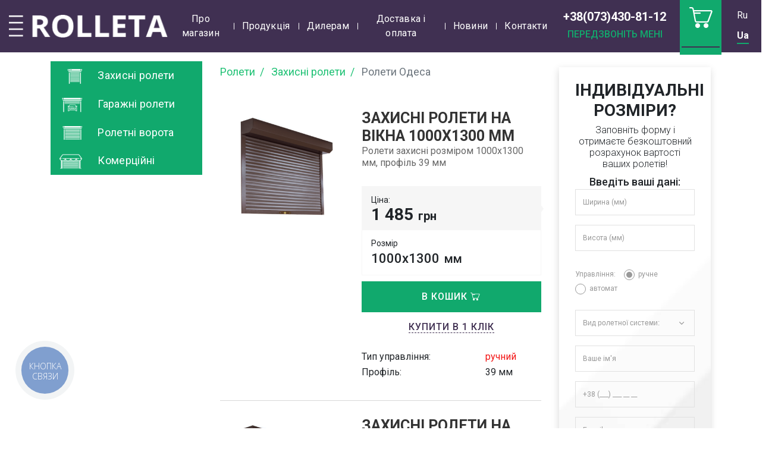

--- FILE ---
content_type: text/html; charset=UTF-8
request_url: https://rolleti.com.ua/ua/zashhitnye-rollety-odessa
body_size: 14030
content:
<!DOCTYPE html><html lang="uk">
<head>
	<script>(function(w, d, u) {
			w.readyQ     = [];
			w.bindReadyQ = [];
			
			function p(x, y) {
				if(x == "ready") {
					w.bindReadyQ.push(y);
				} else {
					w.readyQ.push(x);
				}
			};var a = {
				ready : p,
				bind  : p
			};
			w.$     = w.jQuery = function(f) {
				if(f === d || f === u) {
					return a
				} else {
					p(f)
				}
			}
		})(window, document)</script>
		
	<meta http-equiv="Content-Type" content="text/html; charset=utf-8">
<title>Ролети в Одесі - Купити захисні ролети в Одесі в інтернет-магазині Rolleti</title><meta name="keywords" content="Ролети Одеса" >
<meta name="description" content="Купити ролети в Одесі в інтернет-магазині Rolleti; ✔ Кращі ціни захисні ролети в Одесі; ✔ Гарантія якості на ролети на вікна; ☎ Телефонуйте" >
<meta name="robots" content="index, follow" >
<meta property="og:url" content="https://rolleti.com.ua/ua/zashhitnye-rollety-odessa" >
<meta property="og:type" content="website" >
<meta property="og:title" content="Ролети в Одесі - Купити захисні ролети в Одесі в інтернет-магазині" >
<meta property="og:description" content="Купити ролети в Одесі в інтернет-магазині Rolleti; ✔ Кращі ціни захисні ролети в Одесі; ✔ Гарантія якості на ролети на вікна; ☎ Телефонуйте" >
<meta property="og:image" content="https://rolleti.com.ua/home/catalog/categories/3/image/category-img-1.jpg" >
<meta name="viewport" content="width=device-width, initial-scale=1, shrink-to-fit=no" ><link rel="alternate" hreflang="ru" href="https://rolleti.com.ua/zashhitnye-rollety-odessa"><link rel="alternate" hreflang="uk" href="https://rolleti.com.ua/ua/zashhitnye-rollety-odessa"><link href="https://rolleti.com.ua/ua/zashhitnye-rollety-odessa" rel="canonical" >
<link href="https://rolleti.com.ua/ua/zashhitnye-rollety-odessa?page=2" rel="next" >
<link href="https://fonts.googleapis.com/css?family=Roboto:300,300i,400,400i,500,500i,700,700i&amp;subset=cyrillic" rel="stylesheet">

<link rel="icon"
      href="https://rolleti.com.ua/home/core_themes/item_1/favicon/favicon.jpg"
      type="image/ico">

<script>
	// Переводы
	var FenixTranslations = {
		btnCallbackTitle : 'Передзвоніть мені',
		btnMenuTitle     : 'Меню',
	};
	var FenixOptions      = {};
</script>	
					
	<link href="https://rolleti.com.ua/var/themes/default/dist/css/libs.css?t=1700222352" rel="stylesheet" type="text/css">
				
	<link href="https://rolleti.com.ua/var/themes/default/dist/css/main.css?t=1700229011" rel="stylesheet" type="text/css">

	
	<!-- Global site tag (gtag.js) - Google Analytics -->
<script async src="https://www.googletagmanager.com/gtag/js?id=UA-144555462-1"></script>
<script>
  window.dataLayer = window.dataLayer || [];
  function gtag(){dataLayer.push(arguments);}
  gtag('js', new Date());

  gtag('config', 'UA-144555462-1');
</script>
</head>
<body class=" lang-ua d-flex flex-column">

<script type="text/javascript">
  (function(d, w, s) {
  var widgetHash = 'qmcut5afkdp67m7abe12', gcw = d.createElement(s); gcw.type = 'text/javascript'; gcw.async = true;
  gcw.src = '//widgets.binotel.com/getcall/widgets/'+ widgetHash +'.js';
  var sn = d.getElementsByTagName(s)[0]; sn.parentNode.insertBefore(gcw, sn);
  })(document, window, 'script');
</script>


<div id="wrapper">
	<header id="page-header" class="d-none d-lg-block">
	<nav class="navbar navbar-expand fixed-top">
		<div class="container">
							<a href="https://rolleti.com.ua/ua"
				   class="logo"
				   title="Ролети">
					<img src="https://rolleti.com.ua/home/core_themes/item_1/logo/logo.png"
					     alt="Ролети" class="img-fluid">
				</a>
						<div id="nav-header" class="mx-auto">
	<ul class="navbar-nav"><li class="nav-item"><a class="nav-link" href="https://rolleti.com.ua/ua/about">Про магазин</a></li><li class="nav-item"><a class="nav-link" href="javascript:void(0);">Продукція</a><ul class="dropdown-menu"><li><a class="" href="https://rolleti.com.ua/ua/rolletnye-sistemy-dlja-okon-i-dverejj">Захисні ролети</a></li><li><a class="" href="https://rolleti.com.ua/ua/rolletnye-sistemy-dlja-vorot">Ролетні ворота</a></li><li><a class="" href="https://rolleti.com.ua/ua/rolletnye-sistemy-dlja-garazha">Гаражні ролети</a></li><li><a class="" href="https://rolleti.com.ua/ua/vezdnye-vorota">В'їзні ролети</a></li><li><a class="" href="https://rolleti.com.ua/ua/rolletnye-sistemy-dlja-kommercheskikh-obektov">Комерційнi ролети</a></li></ul></li><li class="nav-item"><a class="nav-link" href="https://rolleti.com.ua/ua/information-for-dealers">Дилерам</a></li><li class="nav-item"><a class="nav-link" href="https://rolleti.com.ua/ua/shipping-and-payment">Доставка і оплата</a></li><li class="nav-item"><a class="nav-link" href="https://rolleti.com.ua/ua/articles">Новини</a></li><li class="nav-item"><a class="nav-link" href="https://rolleti.com.ua/ua/contacts">Контакти</a></li></ul>	</div>

<script>
	$(function() {
		Fenix.updateMenuClasses($('#nav-header'));
	});
</script>
						
			<div class="links-container d-flex flex-column">
				<a class="btn btn-phone-link" onclick="return gtag('event', 'KlickPhone', { 'event_category': 'KlickPhoneButton', 'event_action': 'PhoneOnKlick', });"
				   href="tel:+380734308112"
				   role="button">+38(073)430-81-12</a>
				
				<button class="btn btn-callback text-uppercase"
				        onclick="return FenixUI.callbackDialog()">
					Передзвоніть мені				</button>
			</div>
			
			<div id="header-checkout-sidebar" class="checkout-sidebar d-flex align-items-center justify-content-center" onclick="FenixCheckout.openDialog()">
			
			</div>
            
            	<div class="dropdown dropdown-languages">
        			<a class="dropdown-item"
			   href="https://rolleti.com.ua/zashhitnye-rollety-odessa"
			   title="Русский язык"><span>Ru</span></a>
        			<a class="dropdown-item active"
			   href="https://rolleti.com.ua/ua/zashhitnye-rollety-odessa"
			   title="Українська мова"><span>Ua</span></a>
        	</div>
		</div>
	</nav>
</header>

	
	<div id="page-content" class="page-content">
				    <section class="category-page p-content">
        <div class="container">
            <div class="row">
                <div class="col-12 col-lg-3">
                    <ul class="navbar-nav category-nav d-none d-lg-flex">
			<li class="nav-item">
			<a href="https://rolleti.com.ua/ua/rolletnye-sistemy-dlja-okon-i-dverejj" class="nav-link">
				<span class="category-icon-image">
					<img src="https://rolleti.com.ua/tmp/cache/images/83/f70/category-1-40x25-r.png"
					     class="img-fluid"
					     alt="Захисні ролети">
				</span>
				Захисні ролети			</a>
		</li>
			<li class="nav-item">
			<a href="https://rolleti.com.ua/ua/rolletnye-sistemy-dlja-garazha" class="nav-link">
				<span class="category-icon-image">
					<img src="https://rolleti.com.ua/tmp/cache/images/a4/2f1/category-3-40x25-r.png"
					     class="img-fluid"
					     alt="Гаражні ролети">
				</span>
				Гаражні ролети			</a>
		</li>
			<li class="nav-item">
			<a href="https://rolleti.com.ua/ua/rolletnye-sistemy-dlja-vorot" class="nav-link">
				<span class="category-icon-image">
					<img src="https://rolleti.com.ua/tmp/cache/images/6d/e5b/category-2-40x25-r.png"
					     class="img-fluid"
					     alt="Ролетні ворота">
				</span>
				Ролетні ворота			</a>
		</li>
			<li class="nav-item">
			<a href="https://rolleti.com.ua/ua/rolletnye-sistemy-dlja-kommercheskikh-obektov" class="nav-link">
				<span class="category-icon-image">
					<img src="https://rolleti.com.ua/tmp/cache/images/62/cf7/category-4-40x25-r.png"
					     class="img-fluid"
					     alt="Ролетні системи для комерційних об'єктів">
				</span>
				Комерційні			</a>
		</li>
	</ul>                </div>
                <div class="col-12 col-lg-6">
                    		
	<!-- Breadcrumbs block -->
	<nav id="page-breadcrumb"
	     aria-label="breadcrumb"
	     role="navigation"
	     itemscope
	     itemtype="http://schema.org/BreadcrumbList">
		<ol class="breadcrumb">
												<li class="breadcrumb-item"
					    itemprop="itemListElement"
					    itemscope
					    itemtype="http://schema.org/ListItem">
						<a href="https://rolleti.com.ua/ua" itemprop="item">
														<span itemprop="name">Ролети</span>
							<meta itemprop="name" content="Ролети">
							<meta itemprop="position" content="1">
						</a>
					</li>
								
																		<li class="breadcrumb-item"
					    itemprop="itemListElement"
					    itemscope
					    itemtype="http://schema.org/ListItem">
						<a href="https://rolleti.com.ua/ua/rolletnye-sistemy-dlja-okon-i-dverejj" itemprop="item">
							<span itemprop="name">Захисні ролети</span>
							<meta itemprop="position" content="2">
						</a>
					</li>
								
													<li class="breadcrumb-item active" aria-current="page">
						<span>Ролети Одеса</span>
					</li>
								
						</ol>
			</nav>
	<!-- Breadcrumbs block -->

                                                                        <div class="card-product position-relative" data-product="23">
    <span class="sticker-wrapper position-absolute">
	</span>    <div class="row">
        <div class="col-12 col-md-5">
            <div class="card-product-img">
                <a href="https://rolleti.com.ua/ua/zashhitnye-rolety-1000-1300-mm"
                   title="Захисні ролети на вікна 1000х1300 мм">
                    <img class="img-fluid"
                         src="https://rolleti.com.ua/tmp/cache/images/b8/667/okno2-260x348-f.png"
                         alt="Ролети Одеса - Захисні ролети на вікна 1000х1300 мм">
                </a>
            </div>
        </div>
        <div class="col-12 col-md-7">
            <a href="https://rolleti.com.ua/ua/zashhitnye-rolety-1000-1300-mm"
               class="card-product-link"
               title="Захисні ролети на вікна 1000х1300 мм">
                <span class="card-product-title text-uppercase">Захисні ролети на вікна 1000х1300 мм</span>
            </a>
            
            <div class="card-product-additional-description">
                Ролети захисні розміром 1000х1300 мм, профіль 39 мм            </div>
            
            <div class="card-price-container d-flex flex-column flex-lg-row flex-price align-items-center">
                <div class="card-price">
                                            <div class="price-block d-flex align-items-center flex-wrap">
                            <span class="card-product-block-helper">Ціна:</span>
                            <div class="w-100"></div>
                                                        
                            <div class="price">
                                <span class="price-value">1&nbsp;485</span><span class="price-currency">грн</span>                            </div>
                        </div>
                                    </div>
                                
                
                <div class="card-product-attribute">
    <div class="one-product-attribute d-flex flex-wrap">
        <span class="product-attribute-title">Розмір</span>
        
                <div class="d-flex align-items-baseline">
            <span class="product-attribute-value">1000х1300</span>
            <span class="product-attribute-unit">мм</span>
        </div>
    </div>
</div>
            
            </div>
                            <div class="card-buy d-flex flex-column flex-md-row">
                    <button class="btn btn-buy"
                            title="В кошик Захисні ролети на вікна 1000х1300 мм">
                        <span class="text text-uppercase">В кошик</span>
                        <i class="ic-cart-2"></i>
                    </button>
                    
                    <button class="btn btn-buy-one-click"
                            title="Купить в 1 клик Захисні ролети на вікна 1000х1300 мм">
                        <span class="text text-uppercase">Купити в 1 клік</span>
                    </button>
                </div>
                        
            
            <div class="card-product-attribute-table">
    <table class="table">
        <tbody>
                    <tr>
                <td class="product-attribute-table-title">Тип управління:</td>
                                                <td class="product-attribute-table-values attribute-unit-helper">
                    ручний                    <span class="product-attribute-table-unit"></span>
                </td>
            </tr>
                    <tr>
                <td class="product-attribute-table-title">Профіль:</td>
                                                <td class="product-attribute-table-values ">
                    39 мм                    <span class="product-attribute-table-unit"></span>
                </td>
            </tr>
                </tbody>
    </table>
</div>        </div>
    </div>
</div>
                                                    <div class="card-product position-relative" data-product="24">
    <span class="sticker-wrapper position-absolute">
	</span>    <div class="row">
        <div class="col-12 col-md-5">
            <div class="card-product-img">
                <a href="https://rolleti.com.ua/ua/zashhitnye-rolety-1300-1400-mm"
                   title="Захисні ролети на вікна 1300х1400 мм">
                    <img class="img-fluid"
                         src="https://rolleti.com.ua/tmp/cache/images/b8/667/okno2-260x348-f.png"
                         alt="Ролети Одеса - Захисні ролети на вікна 1300х1400 мм">
                </a>
            </div>
        </div>
        <div class="col-12 col-md-7">
            <a href="https://rolleti.com.ua/ua/zashhitnye-rolety-1300-1400-mm"
               class="card-product-link"
               title="Захисні ролети на вікна 1300х1400 мм">
                <span class="card-product-title text-uppercase">Захисні ролети на вікна 1300х1400 мм</span>
            </a>
            
            <div class="card-product-additional-description">
                Ролети захисні розміром 1300х1400 мм, профіль 39 мм            </div>
            
            <div class="card-price-container d-flex flex-column flex-lg-row flex-price align-items-center">
                <div class="card-price">
                                            <div class="price-block d-flex align-items-center flex-wrap">
                            <span class="card-product-block-helper">Ціна:</span>
                            <div class="w-100"></div>
                                                        
                            <div class="price">
                                <span class="price-value">1&nbsp;770</span><span class="price-currency">грн</span>                            </div>
                        </div>
                                    </div>
                                
                
                <div class="card-product-attribute">
    <div class="one-product-attribute d-flex flex-wrap">
        <span class="product-attribute-title">Розмір</span>
        
                <div class="d-flex align-items-baseline">
            <span class="product-attribute-value">1300x1400</span>
            <span class="product-attribute-unit">мм</span>
        </div>
    </div>
</div>
            
            </div>
                            <div class="card-buy d-flex flex-column flex-md-row">
                    <button class="btn btn-buy"
                            title="В кошик Захисні ролети на вікна 1300х1400 мм">
                        <span class="text text-uppercase">В кошик</span>
                        <i class="ic-cart-2"></i>
                    </button>
                    
                    <button class="btn btn-buy-one-click"
                            title="Купить в 1 клик Захисні ролети на вікна 1300х1400 мм">
                        <span class="text text-uppercase">Купити в 1 клік</span>
                    </button>
                </div>
                        
            
            <div class="card-product-attribute-table">
    <table class="table">
        <tbody>
                    <tr>
                <td class="product-attribute-table-title">Тип управління:</td>
                                                <td class="product-attribute-table-values attribute-unit-helper">
                    ручний                    <span class="product-attribute-table-unit"></span>
                </td>
            </tr>
                    <tr>
                <td class="product-attribute-table-title">Профіль:</td>
                                                <td class="product-attribute-table-values ">
                    39 мм                    <span class="product-attribute-table-unit"></span>
                </td>
            </tr>
                </tbody>
    </table>
</div>        </div>
    </div>
</div>
                                                    <div class="card-product position-relative" data-product="27">
    <span class="sticker-wrapper position-absolute">
	</span>    <div class="row">
        <div class="col-12 col-md-5">
            <div class="card-product-img">
                <a href="https://rolleti.com.ua/ua/zashhitnye-rolety-1500-1500-mm"
                   title="Захисні ролети на вікна 1500х1500 мм">
                    <img class="img-fluid"
                         src="https://rolleti.com.ua/tmp/cache/images/b8/667/okno2-260x348-f.png"
                         alt="Ролети Одеса - Захисні ролети на вікна 1500х1500 мм">
                </a>
            </div>
        </div>
        <div class="col-12 col-md-7">
            <a href="https://rolleti.com.ua/ua/zashhitnye-rolety-1500-1500-mm"
               class="card-product-link"
               title="Захисні ролети на вікна 1500х1500 мм">
                <span class="card-product-title text-uppercase">Захисні ролети на вікна 1500х1500 мм</span>
            </a>
            
            <div class="card-product-additional-description">
                Ролети захисні розміром 1500х1500 мм, профіль 45 мм            </div>
            
            <div class="card-price-container d-flex flex-column flex-lg-row flex-price align-items-center">
                <div class="card-price">
                                            <div class="price-block d-flex align-items-center flex-wrap">
                            <span class="card-product-block-helper">Ціна:</span>
                            <div class="w-100"></div>
                                                        
                            <div class="price">
                                <span class="price-value">1&nbsp;820</span><span class="price-currency">грн</span>                            </div>
                        </div>
                                    </div>
                                
                
                <div class="card-product-attribute">
    <div class="one-product-attribute d-flex flex-wrap">
        <span class="product-attribute-title">Розмір</span>
        
                <div class="d-flex align-items-baseline">
            <span class="product-attribute-value">1500х1500</span>
            <span class="product-attribute-unit">мм</span>
        </div>
    </div>
</div>
            
            </div>
                            <div class="card-buy d-flex flex-column flex-md-row">
                    <button class="btn btn-buy"
                            title="В кошик Захисні ролети на вікна 1500х1500 мм">
                        <span class="text text-uppercase">В кошик</span>
                        <i class="ic-cart-2"></i>
                    </button>
                    
                    <button class="btn btn-buy-one-click"
                            title="Купить в 1 клик Захисні ролети на вікна 1500х1500 мм">
                        <span class="text text-uppercase">Купити в 1 клік</span>
                    </button>
                </div>
                        
            
            <div class="card-product-attribute-table">
    <table class="table">
        <tbody>
                    <tr>
                <td class="product-attribute-table-title">Тип управління:</td>
                                                <td class="product-attribute-table-values attribute-unit-helper">
                    ручний                    <span class="product-attribute-table-unit"></span>
                </td>
            </tr>
                    <tr>
                <td class="product-attribute-table-title">Профіль:</td>
                                                <td class="product-attribute-table-values ">
                    45 мм                    <span class="product-attribute-table-unit"></span>
                </td>
            </tr>
                </tbody>
    </table>
</div>        </div>
    </div>
</div>
                                                    <div class="card-product position-relative" data-product="26">
    <span class="sticker-wrapper position-absolute">
	</span>    <div class="row">
        <div class="col-12 col-md-5">
            <div class="card-product-img">
                <a href="https://rolleti.com.ua/ua/zashhitnye-rolety-2100-1400-mm"
                   title="Захисні ролети на вікна 2100х1400 мм">
                    <img class="img-fluid"
                         src="https://rolleti.com.ua/tmp/cache/images/b8/667/okno2-260x348-f.png"
                         alt="Ролети Одеса - Захисні ролети на вікна 2100х1400 мм">
                </a>
            </div>
        </div>
        <div class="col-12 col-md-7">
            <a href="https://rolleti.com.ua/ua/zashhitnye-rolety-2100-1400-mm"
               class="card-product-link"
               title="Захисні ролети на вікна 2100х1400 мм">
                <span class="card-product-title text-uppercase">Захисні ролети на вікна 2100х1400 мм</span>
            </a>
            
            <div class="card-product-additional-description">
                Ролети захисні розміром 2100х1400 мм, профіль 45 мм            </div>
            
            <div class="card-price-container d-flex flex-column flex-lg-row flex-price align-items-center">
                <div class="card-price">
                                            <div class="price-block d-flex align-items-center flex-wrap">
                            <span class="card-product-block-helper">Ціна:</span>
                            <div class="w-100"></div>
                                                        
                            <div class="price">
                                <span class="price-value">2&nbsp;025</span><span class="price-currency">грн</span>                            </div>
                        </div>
                                    </div>
                                
                
                <div class="card-product-attribute">
    <div class="one-product-attribute d-flex flex-wrap">
        <span class="product-attribute-title">Розмір</span>
        
                <div class="d-flex align-items-baseline">
            <span class="product-attribute-value">2100х1400</span>
            <span class="product-attribute-unit">мм</span>
        </div>
    </div>
</div>
            
            </div>
                            <div class="card-buy d-flex flex-column flex-md-row">
                    <button class="btn btn-buy"
                            title="В кошик Захисні ролети на вікна 2100х1400 мм">
                        <span class="text text-uppercase">В кошик</span>
                        <i class="ic-cart-2"></i>
                    </button>
                    
                    <button class="btn btn-buy-one-click"
                            title="Купить в 1 клик Захисні ролети на вікна 2100х1400 мм">
                        <span class="text text-uppercase">Купити в 1 клік</span>
                    </button>
                </div>
                        
            
            <div class="card-product-attribute-table">
    <table class="table">
        <tbody>
                    <tr>
                <td class="product-attribute-table-title">Тип управління:</td>
                                                <td class="product-attribute-table-values attribute-unit-helper">
                    ручний                    <span class="product-attribute-table-unit"></span>
                </td>
            </tr>
                    <tr>
                <td class="product-attribute-table-title">Профіль:</td>
                                                <td class="product-attribute-table-values ">
                    45 мм                    <span class="product-attribute-table-unit"></span>
                </td>
            </tr>
                </tbody>
    </table>
</div>        </div>
    </div>
</div>
                                                    <div class="card-product position-relative" data-product="40">
    <span class="sticker-wrapper position-absolute">
	</span>    <div class="row">
        <div class="col-12 col-md-5">
            <div class="card-product-img">
                <a href="https://rolleti.com.ua/ua/zashhitnye-rolety-na-dveri-1000-2200-mm"
                   title="Захисні ролети на двері ручні 1000х2200 мм">
                    <img class="img-fluid"
                         src="https://rolleti.com.ua/tmp/cache/images/6d/25b/dveri1-260x348-f.png"
                         alt="Ролети Одеса - Захисні ролети на двері ручні 1000х2200 мм">
                </a>
            </div>
        </div>
        <div class="col-12 col-md-7">
            <a href="https://rolleti.com.ua/ua/zashhitnye-rolety-na-dveri-1000-2200-mm"
               class="card-product-link"
               title="Захисні ролети на двері ручні 1000х2200 мм">
                <span class="card-product-title text-uppercase">Захисні ролети на двері ручні 1000х2200 мм</span>
            </a>
            
            <div class="card-product-additional-description">
                Ручні захисні ролети на двері 1000х2200 мм, профіль 39 мм            </div>
            
            <div class="card-price-container d-flex flex-column flex-lg-row flex-price align-items-center">
                <div class="card-price">
                                            <div class="price-block d-flex align-items-center flex-wrap">
                            <span class="card-product-block-helper">Ціна:</span>
                            <div class="w-100"></div>
                                                        
                            <div class="price">
                                <span class="price-value">2&nbsp;050</span><span class="price-currency">грн</span>                            </div>
                        </div>
                                    </div>
                                
                
                <div class="card-product-attribute">
    <div class="one-product-attribute d-flex flex-wrap">
        <span class="product-attribute-title">Розмір</span>
        
                <div class="d-flex align-items-baseline">
            <span class="product-attribute-value">1000х2200</span>
            <span class="product-attribute-unit">мм</span>
        </div>
    </div>
</div>
            
            </div>
                            <div class="card-buy d-flex flex-column flex-md-row">
                    <button class="btn btn-buy"
                            title="В кошик Захисні ролети на двері ручні 1000х2200 мм">
                        <span class="text text-uppercase">В кошик</span>
                        <i class="ic-cart-2"></i>
                    </button>
                    
                    <button class="btn btn-buy-one-click"
                            title="Купить в 1 клик Захисні ролети на двері ручні 1000х2200 мм">
                        <span class="text text-uppercase">Купити в 1 клік</span>
                    </button>
                </div>
                        
            
            <div class="card-product-attribute-table">
    <table class="table">
        <tbody>
                    <tr>
                <td class="product-attribute-table-title">Тип управління:</td>
                                                <td class="product-attribute-table-values attribute-unit-helper">
                    ручний                    <span class="product-attribute-table-unit"></span>
                </td>
            </tr>
                    <tr>
                <td class="product-attribute-table-title">Профіль:</td>
                                                <td class="product-attribute-table-values ">
                    39 мм                    <span class="product-attribute-table-unit"></span>
                </td>
            </tr>
                </tbody>
    </table>
</div>        </div>
    </div>
</div>
                                                    <div class="card-product position-relative" data-product="25">
    <span class="sticker-wrapper position-absolute">
	</span>    <div class="row">
        <div class="col-12 col-md-5">
            <div class="card-product-img">
                <a href="https://rolleti.com.ua/ua/zashhitnye-rolety-1100-1800-mm"
                   title="Захисні ролети на вікна 1100х1800 мм">
                    <img class="img-fluid"
                         src="https://rolleti.com.ua/tmp/cache/images/b8/667/okno2-260x348-f.png"
                         alt="Ролети Одеса - Захисні ролети на вікна 1100х1800 мм">
                </a>
            </div>
        </div>
        <div class="col-12 col-md-7">
            <a href="https://rolleti.com.ua/ua/zashhitnye-rolety-1100-1800-mm"
               class="card-product-link"
               title="Захисні ролети на вікна 1100х1800 мм">
                <span class="card-product-title text-uppercase">Захисні ролети на вікна 1100х1800 мм</span>
            </a>
            
            <div class="card-product-additional-description">
                Ролети захисні розміром 1100х1800 мм, профіль 39 мм            </div>
            
            <div class="card-price-container d-flex flex-column flex-lg-row flex-price align-items-center">
                <div class="card-price">
                                            <div class="price-block d-flex align-items-center flex-wrap">
                            <span class="card-product-block-helper">Ціна:</span>
                            <div class="w-100"></div>
                                                        
                            <div class="price">
                                <span class="price-value">2&nbsp;355</span><span class="price-currency">грн</span>                            </div>
                        </div>
                                    </div>
                                
                
                <div class="card-product-attribute">
    <div class="one-product-attribute d-flex flex-wrap">
        <span class="product-attribute-title">Розмір</span>
        
                <div class="d-flex align-items-baseline">
            <span class="product-attribute-value">1100х1800</span>
            <span class="product-attribute-unit">мм</span>
        </div>
    </div>
</div>
            
            </div>
                            <div class="card-buy d-flex flex-column flex-md-row">
                    <button class="btn btn-buy"
                            title="В кошик Захисні ролети на вікна 1100х1800 мм">
                        <span class="text text-uppercase">В кошик</span>
                        <i class="ic-cart-2"></i>
                    </button>
                    
                    <button class="btn btn-buy-one-click"
                            title="Купить в 1 клик Захисні ролети на вікна 1100х1800 мм">
                        <span class="text text-uppercase">Купити в 1 клік</span>
                    </button>
                </div>
                        
            
            <div class="card-product-attribute-table">
    <table class="table">
        <tbody>
                    <tr>
                <td class="product-attribute-table-title">Тип управління:</td>
                                                <td class="product-attribute-table-values attribute-unit-helper">
                    ручний                    <span class="product-attribute-table-unit"></span>
                </td>
            </tr>
                    <tr>
                <td class="product-attribute-table-title">Профіль:</td>
                                                <td class="product-attribute-table-values ">
                    39 мм                    <span class="product-attribute-table-unit"></span>
                </td>
            </tr>
                </tbody>
    </table>
</div>        </div>
    </div>
</div>
                                                    <div class="card-product position-relative" data-product="41">
    <span class="sticker-wrapper position-absolute">
	</span>    <div class="row">
        <div class="col-12 col-md-5">
            <div class="card-product-img">
                <a href="https://rolleti.com.ua/ua/zashhitnye-rolety-na-dveri-1500-2200-mm"
                   title="Захисні ролети на двері ручні 1500х2200 мм">
                    <img class="img-fluid"
                         src="https://rolleti.com.ua/tmp/cache/images/6d/25b/dveri1-260x348-f.png"
                         alt="Ролети Одеса - Захисні ролети на двері ручні 1500х2200 мм">
                </a>
            </div>
        </div>
        <div class="col-12 col-md-7">
            <a href="https://rolleti.com.ua/ua/zashhitnye-rolety-na-dveri-1500-2200-mm"
               class="card-product-link"
               title="Захисні ролети на двері ручні 1500х2200 мм">
                <span class="card-product-title text-uppercase">Захисні ролети на двері ручні 1500х2200 мм</span>
            </a>
            
            <div class="card-product-additional-description">
                Ручні захисні ролети на двері розміром 1500х2200 мм, профіль 39 мм            </div>
            
            <div class="card-price-container d-flex flex-column flex-lg-row flex-price align-items-center">
                <div class="card-price">
                                            <div class="price-block d-flex align-items-center flex-wrap">
                            <span class="card-product-block-helper">Ціна:</span>
                            <div class="w-100"></div>
                                                        
                            <div class="price">
                                <span class="price-value">2&nbsp;550</span><span class="price-currency">грн</span>                            </div>
                        </div>
                                    </div>
                                
                
                <div class="card-product-attribute">
    <div class="one-product-attribute d-flex flex-wrap">
        <span class="product-attribute-title">Розмір</span>
        
                <div class="d-flex align-items-baseline">
            <span class="product-attribute-value">1500х2200</span>
            <span class="product-attribute-unit">мм</span>
        </div>
    </div>
</div>
            
            </div>
                            <div class="card-buy d-flex flex-column flex-md-row">
                    <button class="btn btn-buy"
                            title="В кошик Захисні ролети на двері ручні 1500х2200 мм">
                        <span class="text text-uppercase">В кошик</span>
                        <i class="ic-cart-2"></i>
                    </button>
                    
                    <button class="btn btn-buy-one-click"
                            title="Купить в 1 клик Захисні ролети на двері ручні 1500х2200 мм">
                        <span class="text text-uppercase">Купити в 1 клік</span>
                    </button>
                </div>
                        
            
            <div class="card-product-attribute-table">
    <table class="table">
        <tbody>
                    <tr>
                <td class="product-attribute-table-title">Тип управління:</td>
                                                <td class="product-attribute-table-values attribute-unit-helper">
                    ручний                    <span class="product-attribute-table-unit"></span>
                </td>
            </tr>
                    <tr>
                <td class="product-attribute-table-title">Профіль:</td>
                                                <td class="product-attribute-table-values ">
                    39 мм                    <span class="product-attribute-table-unit"></span>
                </td>
            </tr>
                </tbody>
    </table>
</div>        </div>
    </div>
</div>
                                                    <div class="card-product position-relative" data-product="45">
    <span class="sticker-wrapper position-absolute">
	</span>    <div class="row">
        <div class="col-12 col-md-5">
            <div class="card-product-img">
                <a href="https://rolleti.com.ua/ua/zashhitnye-rolety-na-dveri-avto-1000-2200-mm"
                   title="Захисні ролети на двері автоматичні 1000х2200 мм">
                    <img class="img-fluid"
                         src="https://rolleti.com.ua/tmp/cache/images/6d/25b/dveri1-260x348-f.png"
                         alt="Ролети Одеса - Захисні ролети на двері автоматичні 1000х2200 мм">
                </a>
            </div>
        </div>
        <div class="col-12 col-md-7">
            <a href="https://rolleti.com.ua/ua/zashhitnye-rolety-na-dveri-avto-1000-2200-mm"
               class="card-product-link"
               title="Захисні ролети на двері автоматичні 1000х2200 мм">
                <span class="card-product-title text-uppercase">Захисні ролети на двері автоматичні 1000х2200 мм</span>
            </a>
            
            <div class="card-product-additional-description">
                Автоматичні захисні ролети на дверях розміром 1000х2200 мм, профіль 39 мм            </div>
            
            <div class="card-price-container d-flex flex-column flex-lg-row flex-price align-items-center">
                <div class="card-price">
                                            <div class="price-block d-flex align-items-center flex-wrap">
                            <span class="card-product-block-helper">Ціна:</span>
                            <div class="w-100"></div>
                                                        
                            <div class="price">
                                <span class="price-value">2&nbsp;550</span><span class="price-currency">грн</span>                            </div>
                        </div>
                                    </div>
                                
                
                <div class="card-product-attribute">
    <div class="one-product-attribute d-flex flex-wrap">
        <span class="product-attribute-title">Розмір</span>
        
                <div class="d-flex align-items-baseline">
            <span class="product-attribute-value">1000х2200</span>
            <span class="product-attribute-unit">мм</span>
        </div>
    </div>
</div>
            
            </div>
                            <div class="card-buy d-flex flex-column flex-md-row">
                    <button class="btn btn-buy"
                            title="В кошик Захисні ролети на двері автоматичні 1000х2200 мм">
                        <span class="text text-uppercase">В кошик</span>
                        <i class="ic-cart-2"></i>
                    </button>
                    
                    <button class="btn btn-buy-one-click"
                            title="Купить в 1 клик Захисні ролети на двері автоматичні 1000х2200 мм">
                        <span class="text text-uppercase">Купити в 1 клік</span>
                    </button>
                </div>
                        
            
            <div class="card-product-attribute-table">
    <table class="table">
        <tbody>
                    <tr>
                <td class="product-attribute-table-title">Тип управління:</td>
                                                <td class="product-attribute-table-values attribute-unit-helper">
                    автоматичний                    <span class="product-attribute-table-unit"></span>
                </td>
            </tr>
                    <tr>
                <td class="product-attribute-table-title">Профіль:</td>
                                                <td class="product-attribute-table-values ">
                    39 мм                    <span class="product-attribute-table-unit"></span>
                </td>
            </tr>
                </tbody>
    </table>
</div>        </div>
    </div>
</div>
                                                    <div class="card-product position-relative" data-product="46">
    <span class="sticker-wrapper position-absolute">
	</span>    <div class="row">
        <div class="col-12 col-md-5">
            <div class="card-product-img">
                <a href="https://rolleti.com.ua/ua/zashhitnye-rolety-na-dveri-avto-1500-2200-mm"
                   title="Захисні ролети на двері автоматичні 1500х2200 мм">
                    <img class="img-fluid"
                         src="https://rolleti.com.ua/tmp/cache/images/6d/25b/dveri1-260x348-f.png"
                         alt="Ролети Одеса - Захисні ролети на двері автоматичні 1500х2200 мм">
                </a>
            </div>
        </div>
        <div class="col-12 col-md-7">
            <a href="https://rolleti.com.ua/ua/zashhitnye-rolety-na-dveri-avto-1500-2200-mm"
               class="card-product-link"
               title="Захисні ролети на двері автоматичні 1500х2200 мм">
                <span class="card-product-title text-uppercase">Захисні ролети на двері автоматичні 1500х2200 мм</span>
            </a>
            
            <div class="card-product-additional-description">
                Автоматичні захисні ролети на двері розміром 1500х2200 мм, профіль 39 мм            </div>
            
            <div class="card-price-container d-flex flex-column flex-lg-row flex-price align-items-center">
                <div class="card-price">
                                            <div class="price-block d-flex align-items-center flex-wrap">
                            <span class="card-product-block-helper">Ціна:</span>
                            <div class="w-100"></div>
                                                        
                            <div class="price">
                                <span class="price-value">3&nbsp;080</span><span class="price-currency">грн</span>                            </div>
                        </div>
                                    </div>
                                
                
                <div class="card-product-attribute">
    <div class="one-product-attribute d-flex flex-wrap">
        <span class="product-attribute-title">Розмір</span>
        
                <div class="d-flex align-items-baseline">
            <span class="product-attribute-value">1500х2200</span>
            <span class="product-attribute-unit">мм</span>
        </div>
    </div>
</div>
            
            </div>
                            <div class="card-buy d-flex flex-column flex-md-row">
                    <button class="btn btn-buy"
                            title="В кошик Захисні ролети на двері автоматичні 1500х2200 мм">
                        <span class="text text-uppercase">В кошик</span>
                        <i class="ic-cart-2"></i>
                    </button>
                    
                    <button class="btn btn-buy-one-click"
                            title="Купить в 1 клик Захисні ролети на двері автоматичні 1500х2200 мм">
                        <span class="text text-uppercase">Купити в 1 клік</span>
                    </button>
                </div>
                        
            
            <div class="card-product-attribute-table">
    <table class="table">
        <tbody>
                    <tr>
                <td class="product-attribute-table-title">Тип управління:</td>
                                                <td class="product-attribute-table-values attribute-unit-helper">
                    автоматичний                    <span class="product-attribute-table-unit"></span>
                </td>
            </tr>
                    <tr>
                <td class="product-attribute-table-title">Профіль:</td>
                                                <td class="product-attribute-table-values ">
                    39 мм                    <span class="product-attribute-table-unit"></span>
                </td>
            </tr>
                </tbody>
    </table>
</div>        </div>
    </div>
</div>
                                                <script>
                            $(function () {
                                $('.category-page .card-product').products({
                                                                               type : 'block',
                                                                               parent : 3                                                                           });
                            });
                        </script>
                        		
	<div class="pagination-wrap  text-center mt-3">
		
				
					<nav xmlns="http://www.w3.org/1999/html">
				<ul class="pagination justify-content-center">
					
										
										
																		<li class="page-item active page-1">
								<strong class="page-current"
								        title="Поточна сторінка">1</strong>
							</li>
																								<li class="page-item page-2">
								<a class="page-link"
								   href="/ua/zashhitnye-rollety-odessa?page=2"
								   title="Сторінка №2">2</a>
							</li>
																
										
											<li class="page-item">
							<a rel="next"
							   class="page-next"
							   href="/ua/zashhitnye-rollety-odessa?page=2"
							   title="Наступна сторінка"
							   data-url="/ua/zashhitnye-rollety-odessa?page=%s"></a>
						</li>
									</ul>
			</nav>
			
	</div>
                    
                                    </div>
                <div class="col-12 col-lg-3">
                    <div class="form-in-content free-cost-calculation-inside text-center">
    <p class="free-cost-calculation-title">індивідуальні розміри?</p>
    <p class="free-cost-calculation-content">Заповніть форму і отримаєте безкоштовний розрахунок вартості ваших ролетів!</p>
    
    <p class="h2" style="line-height: 1.4;">Введіть ваші дані:</p>
    <div id="freeCalculationForm_1PY8N_ajax">
			
			<script>
			$(function() {
				$('#freeCalculationForm_1PY8N_ajax form').ajaxForm({
					//target        : '#freeCalculationForm_1PY8N_ajax',
					data         : {
						isAjaxForm : 'freeCalculationForm_1PY8N',
						isAjax     : '1',
						unique_id  : '1PY8N'
					},
					beforeSubmit : function() {
					},
					success      : function(data) {
						/** Обработка для плавного перехода на всплывающие окна с сообщением */
						try {
							var json = JSON.parse(data);
							
							/** Всплывающее сообщение - успех */
							if(json['success_msg']) {
								FenixUI.messageDialog(json['success_msg']);
							}
							
							/** Всплывающее сообщение - ошибка */
							if(json['error_msg']) {
								FenixUI.messageDialog(json['error_msg']);
							}
							
							/** Замена формы на ответ в success - успех */
							if(json['success']) {
								$('#freeCalculationForm_1PY8N_ajax').html(json['success']);
							}
							
							/** Замена формы на ответ в error - ошибка */
							if(json['error']) {
								$('#freeCalculationForm_1PY8N_ajax').html(json['error']);
							}
							
							/** Очистка формы при успешных операциях */
														if(json['success_msg']) {
								$('#freeCalculationForm_1PY8N_ajax form').clearForm();
							}
														
							/** удаляем остаточные ошибки при успешной валидации  */
							if(json['success_msg']) {
								$('#freeCalculationForm_1PY8N_ajax label.error, #freeCalculationForm_1PY8N_ajax .form-error')
									.remove();
								
								$('#freeCalculationForm_1PY8N_ajax .gui-field-error')
									.removeClass('gui-field-error');
							}
							
							var $form = $("#freeCalculationForm_1PY8N").find("form");
							
							$form.find(".form-control").each(function() {
								if($(this).parent().find(".form-error").length) {
									$(this).addClass("is-invalid");
								}
							});
							
						} catch(e) {
							console.log('WARNING DEPRECATED USAGE FENIX FORM !!!!!');
							$('#freeCalculationForm_1PY8N_ajax').html(data);
						}
					}
				});
			});
		</script>
		
	<div class=" free-calculation-from-container inside-catalog"
	     id="freeCalculationForm_1PY8N">
		<form method="POST" class="free-calculation-form inside-catalog-form" enctype="multipart/form-data" action="https://rolleti.com.ua/ua/feedback/freecalculationinside">
											<div class="form-group">		
				
					<input class="form-control" type="number" name="width" id="freeCalculationForm_1PY8N-width" placeholder="Ширина (мм)">
				
		

	<script>
		$(function() {
			var $input = $('#freeCalculationForm_1PY8N input[name="width"]');
			
					});
	</script>
</div><div class="form-group">		
				
					<input class="form-control" type="number" name="height" id="freeCalculationForm_1PY8N-height" placeholder="Висота (мм)">
				
		

	<script>
		$(function() {
			var $input = $('#freeCalculationForm_1PY8N input[name="height"]');
			
					});
	</script>
</div><div class="form-group radio-button-container text-left"><span class="radio-button-helper d-block d-md-inline">Управління:</span><div class="custom-control custom-radio custom-control-inline">
  <input type="radio" id="typeOfControl1" name="type_of_control" value="Ручне" class="custom-control-input" checked="checked">
  <label class="custom-control-label" for="typeOfControl1">Ручне</label>
</div>
<div class="custom-control custom-radio custom-control-inline">
  <input type="radio" id="typeOfControl2" name="type_of_control" value="Автомат" class="custom-control-input" >
  <label class="custom-control-label" for="typeOfControl2">Автомат</label>
</div></div><div class="form-group">
	
			<script>
			$(function() {
								$('#freeCalculationForm_1PY8N-selectTypeOfRollingSystem').styler({
					selectSmartPositioning : false
				});
							});
		</script>
		<select class="" id="freeCalculationForm_1PY8N-selectTypeOfRollingSystem" name="type_of_rolling_system">
					<option selected="selected" value="">Вид ролетної системи:</option>
					<option value="Захисні ролети">Захисні ролети</option>
					<option value="Гаражні ролети">Гаражні ролети</option>
					<option value="Ролетні ворота">Ролетні ворота</option>
					<option value="Ролетні системи">Ролетні системи</option>
			</select>
	
	</div><div class="form-group">		
				
					<input class="form-control firstname" type="text" name="firstname" id="freeCalculationForm_1PY8N-firstname" placeholder="Ваше ім'я">
				
		

	<script>
		$(function() {
			var $input = $('#freeCalculationForm_1PY8N input[name="firstname"]');
			
					});
	</script>
</div><div class="form-group">		
				
					<input class="form-control cellphone" type="tel" name="cellphone" id="freeCalculationForm_1PY8N-cellphone" placeholder="Телефон">
				
		

	<script>
		$(function() {
			var $input = $('#freeCalculationForm_1PY8N input[name="cellphone"]');
			
						$input.inputmask({
				mask                 : "+38 (999) 999 99 99",
				clearMaskOnLostFocus : false
			});
					});
	</script>
</div><div class="form-group">		
				
					<input class="form-control email" type="text" name="email" id="freeCalculationForm_1PY8N-email" placeholder="E-mail">
				
		

	<script>
		$(function() {
			var $input = $('#freeCalculationForm_1PY8N input[name="email"]');
			
					});
	</script>
</div><div class="text-center"><button class="btn btn-send btn-block" type="button" value="Відправити">
		<span class="text">Відправити</span>
</button></div>									</form>
	</div>
	
	</div>

</div>
<div class="form-phone-inside">
        <p><span class="form-phone-container free-cost-calculation-phone-container"><i class="ic-smartphone"></i><br />
Або зателефонуйте для консультації<br />
<a class="btn btn-phone-link"  href="tel:+380968129256"  role="button">+38 (096) 812-92-56</a><br />
</span></p>
</div>

                </div>
            </div>
        </div>
    </section>


    
    <section class="page-content" id="category-content">
                    <div class="container">
                <h2>Ролети Одеса Ціна</h2>
                <div style="overflow: auto; width: 100%">
                    <table border="1" cellpadding="5" style="width: 100%;">
                        <tr>
                            <th>Ролети Одеса</th>
                            <th style=" text-align: center; ">Розмір, мм</th>
                            <th style=" text-align: center; ">Тип управління</th>
                            <th style=" text-align: center; ">Профіль, мм</th>
                            <th style=" text-align: center; ">Ціна</th>
                        </tr>
                                                                                                                                                    <tr>
                                    <td>Захисні ролети на вікна 1000х1300 мм</td>

                                                                                                                                                                                                <td style=" text-align: center; ">
                                            1000х1300                                        </td>
                                                                                                                                                            <td style=" text-align: center; ">
                                            ручний                                        </td>
                                                                                                                                                            <td style=" text-align: center; ">
                                            39 мм                                        </td>
                                                                        <td style=" text-align: center; ">1485 грн</td>
                                </tr>


                                                                                                                            <tr>
                                    <td>Захисні ролети на вікна 1300х1400 мм</td>

                                                                                                                                                                                                <td style=" text-align: center; ">
                                            1300x1400                                        </td>
                                                                                                                                                            <td style=" text-align: center; ">
                                            ручний                                        </td>
                                                                                                                                                            <td style=" text-align: center; ">
                                            39 мм                                        </td>
                                                                        <td style=" text-align: center; ">1770 грн</td>
                                </tr>


                                                                                                                            <tr>
                                    <td>Захисні ролети на вікна 1500х1500 мм</td>

                                                                                                                                                                                                <td style=" text-align: center; ">
                                            1500х1500                                        </td>
                                                                                                                                                            <td style=" text-align: center; ">
                                            ручний                                        </td>
                                                                                                                                                            <td style=" text-align: center; ">
                                            45 мм                                        </td>
                                                                        <td style=" text-align: center; ">1820 грн</td>
                                </tr>


                                                                                                                            <tr>
                                    <td>Захисні ролети на вікна 2100х1400 мм</td>

                                                                                                                                                                                                <td style=" text-align: center; ">
                                            2100х1400                                        </td>
                                                                                                                                                            <td style=" text-align: center; ">
                                            ручний                                        </td>
                                                                                                                                                            <td style=" text-align: center; ">
                                            45 мм                                        </td>
                                                                        <td style=" text-align: center; ">2025 грн</td>
                                </tr>


                                                                                                                            <tr>
                                    <td>Захисні ролети на двері ручні 1000х2200 мм</td>

                                                                                                                                                                                                <td style=" text-align: center; ">
                                            1000х2200                                        </td>
                                                                                                                                                            <td style=" text-align: center; ">
                                            ручний                                        </td>
                                                                                                                                                            <td style=" text-align: center; ">
                                            39 мм                                        </td>
                                                                        <td style=" text-align: center; ">2050 грн</td>
                                </tr>


                                                                                                                            <tr>
                                    <td>Захисні ролети на вікна 1100х1800 мм</td>

                                                                                                                                                                                                <td style=" text-align: center; ">
                                            1100х1800                                        </td>
                                                                                                                                                            <td style=" text-align: center; ">
                                            ручний                                        </td>
                                                                                                                                                            <td style=" text-align: center; ">
                                            39 мм                                        </td>
                                                                        <td style=" text-align: center; ">2355 грн</td>
                                </tr>


                                                                                                                            <tr>
                                    <td>Захисні ролети на двері ручні 1500х2200 мм</td>

                                                                                                                                                                                                <td style=" text-align: center; ">
                                            1500х2200                                        </td>
                                                                                                                                                            <td style=" text-align: center; ">
                                            ручний                                        </td>
                                                                                                                                                            <td style=" text-align: center; ">
                                            39 мм                                        </td>
                                                                        <td style=" text-align: center; ">2550 грн</td>
                                </tr>


                                                                                                                            <tr>
                                    <td>Захисні ролети на двері автоматичні 1000х2200 мм</td>

                                                                                                                                                                                                <td style=" text-align: center; ">
                                            1000х2200                                        </td>
                                                                                                                                                            <td style=" text-align: center; ">
                                            автоматичний                                        </td>
                                                                                                                                                            <td style=" text-align: center; ">
                                            39 мм                                        </td>
                                                                        <td style=" text-align: center; ">2550 грн</td>
                                </tr>


                                                                                                                            <tr>
                                    <td>Захисні ролети на двері автоматичні 1500х2200 мм</td>

                                                                                                                                                                                                <td style=" text-align: center; ">
                                            1500х2200                                        </td>
                                                                                                                                                            <td style=" text-align: center; ">
                                            автоматичний                                        </td>
                                                                                                                                                            <td style=" text-align: center; ">
                                            39 мм                                        </td>
                                                                        <td style=" text-align: center; ">3080 грн</td>
                                </tr>


                                                                        </table>
                </div>
                <div class="row">
                                            <div class="col-12">
                            <h1 style="margin-top: 1.125rem;">Ролети Одеса</h1>
                        </div>
                        <div class="col-12 text-formatted" id="category-desc" style="margin: 0">
                            <div class="row">
                                <div class="col-12">
                                    <div id="main_desc" style="overflow: hidden">
                                        <h2>Сучасні ролети в Одесі - краща якість за низькою ціною</h2> <p>Захисні ролети - це унікальний пристрій, який зовні нагадує жалюзі. Тут смуги-ламелі щільно прилягають один до одного, і в закритому стані вони надійно захищають вікно або дверний проріз. Вони набагато міцніше, ніж жалюзі, виконуються з надійних матеріалів, а не тонкого пластику, і мають головну мету - забезпечити безпеку всередині приміщення.</p> <p>Купити ролети в Одесі ви можете в нашій фірмі, яка займається виробництвом високоякісних виробів - в інтернет-магазині Rolleta. Ми пропонуємо великий вибір сучасних ролет за демократичною ціною.</p> <h2>У чому особливості і які бувають захисні ролети?</h2> <p>Ролети на вікна - це більш сучасний варіант віконниці, але їх відмінність не тільки в технології виробництва, але і основний матеріал. По тому, з якого матеріалу виготовляють ролети, їх можна розділити на кілька типів:</p> <ul> <li>Алюміній - це найбільш поширений матеріал, який застосовують для створення захисних ролет. Він досить легий&nbsp;і піддається обробці, але при цьому відрізняється особливою міцністю під час використання. Такі ролети можуть використовуватися протягом багатьох років, вони не псуються від вологи або спеки. Безсумнівним плюсом є те, що якщо ви вирішили купити в Одесі ролети з алюмінію, то встановити їх можна самостійно, на відміну від інших типів.</li> <li>Сталеві рольставні - це більш складний і дорогий варіант, але їх головний плюс полягає в тому, що цей продукт особливо стійке до зовнішнього впливу. Саме тому купити захисні ролети того типу буде кращим варіантом - їх неможливо зламати. Більшість типів цих ролет мають спеціальні автоматичні приводи і системи віддаленого управління, щоб спростити завдання для вас.</li> <li>Пластик - найменш популярний матеріал для захисних ролет, тому що він не відрізняється особливою стійкістю до злому. Найчастіше їх купують для установки в якості зовнішніх жалюзі, щоб захиститися від сторонніх поглядів або прикрити сонячну сторону.</li> </ul> <h2>Захисні ролети в Одесі - висока якість за доступною ціною</h2> <p>В інтернет-магазині Rolleta ви можете купити захисні <a href="https://rolleti.com.ua/ua/rolletnye-sistemy-dlja-okon-i-dverejj">ролети</a> в Одесі за низькою вартістю. Ми використовуємо виключно найкращі матеріали, надаємо великий вибір оригінальних виробів і професійну консультацію від досвідчених менеджерів. Звертайтеся в Rolleta, якщо хочете отримати найкраще поєднання ціни ролет в Одесі і довговічності якісного товару.</p> <div itemscope="" itemtype="https://schema.org/FAQPage"> <div itemprop="mainEntity" itemscope="" itemtype="https://schema.org/Question"> <div itemprop="name"> <h3>Які види ролет продаються в Одесі</h3> </div> <div itemprop="acceptedAnswer" itemscope="" itemtype="https://schema.org/Answer"> <div itemprop="text"> <ul> <li><a href="/ua/rolletnye-sistemy-dlja-okon-i-dverejj">Захисні ролети</a></li> <li><a href="/ua/rolletnye-sistemy-dlja-garazha">Гаражні ролети</a></li> <li><a href="/ua/rolletnye-sistemy-dlja-vorot">Ролетні ворота</a></li> <li><a href="/ua/vezdnye-vorota">Рулонні ворота</a></li> <li><a href="/ua/rolletnye-sistemy-dlja-kommercheskikh-obektov">Комерційні ролети</a></li> </ul> </div> </div> </div> <div itemprop="mainEntity" itemscope="" itemtype="https://schema.org/Question"> <div itemprop="name"> <h3>Як замовити гаражні ролети в Одесі?</h3> </div> <div itemprop="acceptedAnswer" itemscope="" itemtype="https://schema.org/Answer"> <div itemprop="text"> <ul> <li>Через форму зворотного зв&#39;язку</li> <li>За телефоном <a href="tel:+380968129256">+38 (096) 812-92-56</a></li> </ul> </div> </div> </div> </div>                                    </div>
                                </div>
                                <div class="col-12">
                                    <span class="button-view-all-text _bottom _circle" data-target="#main_desc"></span>
                                </div>
                            </div>
                        
                        
                        </div>
                    
                        <style>
                            .seo-category-ul {
                                margin-bottom : 30px;
                            }
                            
                            .seo-category-ul ul {
                                display : grid;
                                margin  : 0;
                                padding : 0;
                                list-style-position: inside;
                            }
                            
                            .seo-category-ul ul a {
                                color           : #212529;
                                text-decoration : none;
                            }
                            
                            @media (min-width : 768px) {
                                .seo-category-ul ul {
                                    grid-template-columns : 1fr 1fr 1fr;
                                    width                 : 80%;
                                    margin                : 0 auto;
                                }
                            }
                        </style>
                        <div class="col-12 text-formatted seo-category-ul mt-0">
                            <div class="h2">Доставка в інші міста України</div>
                            <ul>
                                                                    <li>
                                        <a href="https://rolleti.com.ua/ua/zakaz-rollet-v-harkove">Ролети Харків</a>
                                    </li>
                                                                    <li>
                                        <a href="https://rolleti.com.ua/ua/zashhitnye-rollety-dnepropetrovsk">Ролети Дніпро</a>
                                    </li>
                                                                    <li>
                                        <a href="https://rolleti.com.ua/ua/zashhitnye-rollety-zaporozje">Ролети Запоріжжя</a>
                                    </li>
                                                                    <li>
                                        <a href="https://rolleti.com.ua/ua/zashhitnye-rollety-krivoy-rog">Ролети Кривий Ріг</a>
                                    </li>
                                                                    <li>
                                        <a href="https://rolleti.com.ua/ua/zashhitnye-rollety-herson">Ролети Херсон</a>
                                    </li>
                                                                    <li>
                                        <a href="https://rolleti.com.ua/ua/zashhitnye-rollety-kirovograd">Ролети Кропивницький</a>
                                    </li>
                                                                    <li>
                                        <a href="https://rolleti.com.ua/ua/zashhitnye-rollety-kremenchug">Ролети в Кременчуці</a>
                                    </li>
                                                                    <li>
                                        <a href="https://rolleti.com.ua/ua/zashhitnye-rollety-nikolaev">Ролети Миколаїв</a>
                                    </li>
                                                                    <li>
                                        <a href="https://rolleti.com.ua/ua/zashhitnye-rollety-slavjansk">Захисні ролети Слов'янськ</a>
                                    </li>
                                                                    <li>
                                        <a href="https://rolleti.com.ua/ua/zashhitnye-rollety-shostka">Захисні ролеты Шостка</a>
                                    </li>
                                                                    <li>
                                        <a href="https://rolleti.com.ua/ua/zashhitnye-rollety-chuguev">Ролети Чугуїв</a>
                                    </li>
                                                                    <li>
                                        <a href="https://rolleti.com.ua/ua/zashhitnye-rollety-cherkasy">Ролети Черкаси</a>
                                    </li>
                                                                    <li>
                                        <a href="https://rolleti.com.ua/ua/zashhitnye-rollety-poltava">Ролети Полтава</a>
                                    </li>
                                                                    <li>
                                        <a href="https://rolleti.com.ua/ua/zashhitnye-rollety-sumy">Ролети Суми</a>
                                    </li>
                                                                    <li>
                                        <a href="https://rolleti.com.ua/ua/zashhitnye-rollety-vishgorod">Ролети Вишгород</a>
                                    </li>
                                                                    <li>
                                        <a href="https://rolleti.com.ua/ua/zashhitnye-rollety-zhitomir">Ролети Житомир</a>
                                    </li>
                                                                    <li>
                                        <a href="https://rolleti.com.ua/ua/zashhitnye-rollety-hmelnitskij">Ролети Хмельницький</a>
                                    </li>
                                                                    <li>
                                        <a href="https://rolleti.com.ua/ua/zashhitnye-rollety-brovary">Ролети Бровари</a>
                                    </li>
                                                                    <li>
                                        <a href="https://rolleti.com.ua/ua/zashhitnye-rollety-lvov">Ролети Львів</a>
                                    </li>
                                                                    <li>
                                        <a href="https://rolleti.com.ua/ua/zashhitnye-rollety-vinnitsa">Ролети Вінниця</a>
                                    </li>
                                                                    <li>
                                        <a href="https://rolleti.com.ua/ua/zashhitnye-rollety-chernigov">Ролети Чернігів</a>
                                    </li>
                                                                    <li>
                                        <a href="https://rolleti.com.ua/ua/zashhitnye-rollety-chernovcy">Ролети Чернівці</a>
                                    </li>
                                                                    <li>
                                        <a href="https://rolleti.com.ua/ua/zashhitnye-rollety-rovno">Ролети Рівне</a>
                                    </li>
                                                                    <li>
                                        <a href="https://rolleti.com.ua/ua/zashhitnye-rollety-belaya-tserkov">Ролети Біла Церква</a>
                                    </li>
                                                                    <li>
                                        <a href="https://rolleti.com.ua/ua/zashhitnye-rollety-uzhgorod">Захисні ролеты Ужгород</a>
                                    </li>
                                                                    <li>
                                        <a href="https://rolleti.com.ua/ua/zashhitnye-rollety-mariupol">Ролети в Маріуполі</a>
                                    </li>
                                                                    <li>
                                        <a href="https://rolleti.com.ua/ua/zashhitnye-rollety-irpen">Ролети Ірпінь</a>
                                    </li>
                                                                    <li>
                                        <a href="https://rolleti.com.ua/ua/rolety-kamenskoe">Ролети Кам'янське</a>
                                    </li>
                                                                    <li>
                                        <a href="https://rolleti.com.ua/ua/rolety-melitopol">Ролети Мелітополь</a>
                                    </li>
                                                                    <li>
                                        <a href="https://rolleti.com.ua/ua/zashhitnye-rollety-ternipol">Ролети Тернопіль</a>
                                    </li>
                                                                    <li>
                                        <a href="https://rolleti.com.ua/ua/zashhitnye-rollety-lutsk">Ролети луцьк</a>
                                    </li>
                                                                    <li>
                                        <a href="https://rolleti.com.ua/ua/zashhitnye-rollety-ivano-frankovsk">Захисні ролети Івано-Франковськ</a>
                                    </li>
                                                                    <li>
                                        <a href="https://rolleti.com.ua/ua/rolety-nikopol">Захисні ролеты Нікополь</a>
                                    </li>
                                                                    <li>
                                        <a href="https://rolleti.com.ua/ua/rolety-berdyansk">Захисні ролеты Бердянськ</a>
                                    </li>
                                                                    <li>
                                        <a href="https://rolleti.com.ua/ua/zashhitnye-rollety-kramatorsk">Ролети в Краматорську</a>
                                    </li>
                                                                    <li>
                                        <a href="https://rolleti.com.ua/ua/zashhitnye-rollety-kerch">Ролети в Керчі</a>
                                    </li>
                                                                    <li>
                                        <a href="https://rolleti.com.ua/ua/rolety-povlograd">Захисні ролеты Павлоград</a>
                                    </li>
                                                                    <li>
                                        <a href="https://rolleti.com.ua/ua/rolety-lisichansk">Захисні ролеты Лисичанськ</a>
                                    </li>
                                                                    <li>
                                        <a href="https://rolleti.com.ua/ua/rolety-severodoneck">Захисні ролеты Сєвєродонецьк</a>
                                    </li>
                                                                    <li>
                                        <a href="https://rolleti.com.ua/ua/rolety-kamenets-podolskyj">Ролети в Кам'янці-Подільському</a>
                                    </li>
                                                                    <li>
                                        <a href="https://rolleti.com.ua/ua/rolety-konotop">Захисні ролеты Конотоп</a>
                                    </li>
                                                                    <li>
                                        <a href="https://rolleti.com.ua/ua/rolety-uman">Захисні ролеты Умань</a>
                                    </li>
                                                                    <li>
                                        <a href="https://rolleti.com.ua/ua/rolety-mukachevo">Захисні ролеты Мукачево</a>
                                    </li>
                                                                    <li>
                                        <a href="https://rolleti.com.ua/ua/rolety-alexandria">Ролети Олександрія</a>
                                    </li>
                                                                    <li>
                                        <a href="https://rolleti.com.ua/ua/zashhitnye-rollety-berdichevo">Ролети в Бердичеві</a>
                                    </li>
                                                            </ul>
                        </div>
     
                </div>
            </div>
            </section>
			</div>
</div>
<footer id="page-footer">
	<div class="container">
		<div class="row">
			<div class="col-auto">
				<p class="h6 text-uppercase text-white">Основне меню:</p>
				

<div id="nav-footer" class="nav-footer">
	<ul class="navbar-nav"><li class="nav-item"><a class="nav-link" href="https://rolleti.com.ua/ua/about">Про магазин</a></li><li class="nav-item"><a class="nav-link" href="https://rolleti.com.ua/ua/information-for-dealers">Ділерам</a></li><li class="nav-item"><a class="nav-link" href="https://rolleti.com.ua/ua/shipping-and-payment">Доставка і оплата</a></li><li class="nav-item"><a class="nav-link" href="https://rolleti.com.ua/ua/articles">Новини</a></li><li class="nav-item"><a class="nav-link" href="https://rolleti.com.ua/ua/contacts">Контакти</a></li><li class="nav-item"><a class="nav-link" href="https://rolleti.com.ua/ua/warranty">Гарантія</a></li><li class="nav-item"><a class="nav-link" href="https://rolleti.com.ua/ua/oferta">Публічний договір-оферта</a></li></ul>	</div>

<script>
	$(function() {
		var $nav = $('#nav-footer');
		
		Fenix.updateMenuClasses($nav);
	});
</script>			</div>
			<div class="col-4 ml-9">
				<div class="nav-footer">
					<p class="h6 text-uppercase text-white">Ролетні системи:</p>
					<ul class="navbar-nav">
			<li class="nav-item">
			<a href="https://rolleti.com.ua/ua/rolletnye-sistemy-dlja-okon-i-dverejj" class="nav-link">
				Захисні ролети			</a>
		</li>
			<li class="nav-item">
			<a href="https://rolleti.com.ua/ua/rolletnye-sistemy-dlja-garazha" class="nav-link">
				Гаражні ролети			</a>
		</li>
			<li class="nav-item">
			<a href="https://rolleti.com.ua/ua/rolletnye-sistemy-dlja-vorot" class="nav-link">
				Ролетні ворота			</a>
		</li>
			<li class="nav-item">
			<a href="https://rolleti.com.ua/ua/rolletnye-sistemy-dlja-kommercheskikh-obektov" class="nav-link">
				Комерційні			</a>
		</li>
	</ul>				</div>
			</div>
			<div class="col-auto ml-auto text-right">
				<p class="h6 text-uppercase text-white">Контакти:</p>
				<a class="btn btn-phone-link"
   href="tel:+380734308112"
   role="button">+38(073)430-81-12</a>

<address class="text-white">
	м. Дніпро, проспект Героїв, 12
Київ, вул. Кудряшова</address>
			</div>
		</div>
	</div>
	
	<div class="copyright">
		<i class="ic-fnx"></i>
		<div>
							<span>СОЗДАНИЕ ИНТЕРНЕТ МАГАЗИНА</span>
						<span>:© 2018 Fenix Industry</span>
		</div>
	</div>
</footer>
<div class="scroll-up" id="goTop"></div>

	<script>
		// Переводы
		FenixTranslations.validate = {
			cellphone : 'Введіть правильний телефон'
		};
		
		FenixTranslations.hiddenBlock = {
			viewTitle : 'Дивитись повністю',
			hideTitle : 'Згорнути',
			
			viewBtnText : 'Дивитись повністю',
			hideBtnText : 'Згорнути',
		};
		
		FenixTranslations.favorites = {
			add          : 'у вибране',
			add_title    : 'Додати в обране',
			remove       : 'в обраному',
			remove_title : 'Прибрати з обраного',
		};
		
		FenixTranslations.compare = {
			add           : 'до порівняно',
			add_title     : 'Додати до порівняння',
			remove        : 'в порівнянні',
			remove_title  : 'Прибрати з порівняння',
			confirmDelete : 'Видалити товар з порівняння?',
		};
		
		FenixTranslations.search = {
			watch_product_title  : 'Дивитися',
			watch_category_title : 'Перейти в розділ',
			watch_search_title   : 'Перейти до результатів пошуку',
			btn_category         : 'Перейти в розділ',
			no_matches_found     : 'За Вашим запитом нічого не знайдено',
		};
		
		FenixTranslations.filter = {
			btn_apply : 'Показати',
			error     : 'Помилка фільтра'
		};
		
		FenixTranslations.checkout = {
			service_unavailable : 'Сервіс тимчасово недоступний!',
			confirmDelete       : 'Видалити товар з кошика?',
			deletePopupTitle    : 'Що зробити з цим товаром?',
			moveToFavorites     : 'Додати в обране',
			remove              : 'Видалити без збереження',
		};
		
		FenixTranslations.sales = {
			days    : 'Днів',
			hours   : 'Годин',
			minutes : 'Хвилин',
			seconds : 'Секунд',
		};
		
		FenixTranslations.wholesale = {
			wholesale_discount : 'Ваша особиста знижка',
		};
	</script>

	<script>
				FenixOptions = {
			langUrl     : '/ua',
			langCode    : 'ua',
			skinUrl     : 'https://rolleti.com.ua/var/themes/default/skin/',
			isWholesale : false,
						customer_id : 0,
			auth        : false
					};
		
		FenixOptions.google = {
			map_key : ''
		};
	</script>

				
	<script src="https://rolleti.com.ua/var/themes/default/dist/js/libs.js?t=1763112773"></script>

				
	<script src="https://rolleti.com.ua/var/themes/default/dist/js/common.js?t=1700222353"></script>


	<!--[if IE]>
	<script async type="text/javascript" src="//html5shiv.googlecode.com/svn/trunk/html5.js"></script>
	<![endif]-->
	
	<!--<script async src="//player.vimeo.com/api/player.js"></script>-->
	<!--<script src='//www.google.com/recaptcha/api.js?hl=ru'></script>-->

<div class="forms" style="display: none">
	
	<div id="messageDialog">
		<div class="popup-title">Повідомлення</div>
		<div class="content"></div>
	</div>
	
	<div id="callbackFormDialog">
		<div id="callbackFormContainer">
				<div class="popup-title">Зворотний дзвінок</div>
			<div class="p-3">
				<div id="callbackForm_EFxpQ_ajax">
			
			<script>
			$(function() {
				$('#callbackForm_EFxpQ_ajax form').ajaxForm({
					//target        : '#callbackForm_EFxpQ_ajax',
					data         : {
						isAjaxForm : 'callbackForm_EFxpQ',
						isAjax     : '1',
						unique_id  : 'EFxpQ'
					},
					beforeSubmit : function() {
					},
					success      : function(data) {
						/** Обработка для плавного перехода на всплывающие окна с сообщением */
						try {
							var json = JSON.parse(data);
							
							/** Всплывающее сообщение - успех */
							if(json['success_msg']) {
								FenixUI.messageDialog(json['success_msg']);
							}
							
							/** Всплывающее сообщение - ошибка */
							if(json['error_msg']) {
								FenixUI.messageDialog(json['error_msg']);
							}
							
							/** Замена формы на ответ в success - успех */
							if(json['success']) {
								$('#callbackForm_EFxpQ_ajax').html(json['success']);
							}
							
							/** Замена формы на ответ в error - ошибка */
							if(json['error']) {
								$('#callbackForm_EFxpQ_ajax').html(json['error']);
							}
							
							/** Очистка формы при успешных операциях */
														if(json['success_msg']) {
								$('#callbackForm_EFxpQ_ajax form').clearForm();
							}
														
							/** удаляем остаточные ошибки при успешной валидации  */
							if(json['success_msg']) {
								$('#callbackForm_EFxpQ_ajax label.error, #callbackForm_EFxpQ_ajax .form-error')
									.remove();
								
								$('#callbackForm_EFxpQ_ajax .gui-field-error')
									.removeClass('gui-field-error');
							}
							
							var $form = $("#callbackForm_EFxpQ").find("form");
							
							$form.find(".form-control").each(function() {
								if($(this).parent().find(".form-error").length) {
									$(this).addClass("is-invalid");
								}
							});
							
						} catch(e) {
							console.log('WARNING DEPRECATED USAGE FENIX FORM !!!!!');
							$('#callbackForm_EFxpQ_ajax').html(data);
						}
					}
				});
			});
		</script>
		
	<div class=" callbackForm-container"
	     id="callbackForm_EFxpQ">
		<form method="POST" class="callback-form" enctype="multipart/form-data" action="https://rolleti.com.ua/ua/feedback/callback">
											<div class="form-group">		
				
					<input class="form-control firstname" type="text" name="firstname" id="callbackForm_EFxpQ-firstname" placeholder="Ваше ім'я">
				
		

	<script>
		$(function() {
			var $input = $('#callbackForm_EFxpQ input[name="firstname"]');
			
					});
	</script>
</div><div class="form-group">		
				
					<input class="form-control cellphone" type="tel" name="cellphone" id="callbackForm_EFxpQ-cellphone" placeholder="Телефон">
				
		

	<script>
		$(function() {
			var $input = $('#callbackForm_EFxpQ input[name="cellphone"]');
			
						$input.inputmask({
				mask                 : "+38 (999) 999 99 99",
				clearMaskOnLostFocus : false
			});
					});
	</script>
</div><div class="text-center"><button class="btn btn-send" type="button" value="Відправити">
		<span class="text">Відправити</span>
</button></div><script>
							$(function(){
								$(".popup-callback form").submit(function(){
		                            FenixUI.loadingOverlay($("#callbackForm_EFxpQ"));
		                        });
							});
						  </script>									</form>
	</div>
	
	</div>

			</div>
		</div>
	</div>
	
	<div id="checkoutDialog">
		<div class="popup-title">
			<span class="text">Ваша корзина</span>
			<i class="ic-cart-2"></i>
		</div>
		<div class="wrap">
			<div id="checkoutDialogContent"></div>
			<div id="checkoutDialogLoader">
				<div class="loader">
					<span></span>
					<span></span>
					<span></span>
					<span></span>
				</div>
			</div>
		</div>
	</div>
	
	<div id="buyOneclickDialog">
		<div id="buyOneclickContainer">
            <div class="popup-title">
                <span class="text">Купити в 1 клік</span>
                <i class="ic-cart-2"></i>
            </div>
            <div class="form-note">
                <span class="text">Напишіть свої координати і наш менеджер зв'яжеться з Вами для уточнення замовлення</span>
            </div>
			<div id="buyOneClickForm_syQ5a_ajax">
			
			<script>
			$(function() {
				$('#buyOneClickForm_syQ5a_ajax form').ajaxForm({
					//target        : '#buyOneClickForm_syQ5a_ajax',
					data         : {
						isAjaxForm : 'buyOneClickForm_syQ5a',
						isAjax     : '1',
						unique_id  : 'syQ5a'
					},
					beforeSubmit : function() {
					},
					success      : function(data) {
						/** Обработка для плавного перехода на всплывающие окна с сообщением */
						try {
							var json = JSON.parse(data);
							
							/** Всплывающее сообщение - успех */
							if(json['success_msg']) {
								FenixUI.messageDialog(json['success_msg']);
							}
							
							/** Всплывающее сообщение - ошибка */
							if(json['error_msg']) {
								FenixUI.messageDialog(json['error_msg']);
							}
							
							/** Замена формы на ответ в success - успех */
							if(json['success']) {
								$('#buyOneClickForm_syQ5a_ajax').html(json['success']);
							}
							
							/** Замена формы на ответ в error - ошибка */
							if(json['error']) {
								$('#buyOneClickForm_syQ5a_ajax').html(json['error']);
							}
							
							/** Очистка формы при успешных операциях */
														if(json['success_msg']) {
								$('#buyOneClickForm_syQ5a_ajax form').clearForm();
							}
														
							/** удаляем остаточные ошибки при успешной валидации  */
							if(json['success_msg']) {
								$('#buyOneClickForm_syQ5a_ajax label.error, #buyOneClickForm_syQ5a_ajax .form-error')
									.remove();
								
								$('#buyOneClickForm_syQ5a_ajax .gui-field-error')
									.removeClass('gui-field-error');
							}
							
							var $form = $("#buyOneClickForm_syQ5a").find("form");
							
							$form.find(".form-control").each(function() {
								if($(this).parent().find(".form-error").length) {
									$(this).addClass("is-invalid");
								}
							});
							
						} catch(e) {
							console.log('WARNING DEPRECATED USAGE FENIX FORM !!!!!');
							$('#buyOneClickForm_syQ5a_ajax').html(data);
						}
					}
				});
			});
		</script>
		
	<div class=" buyOneClickForm-container"
	     id="buyOneClickForm_syQ5a">
		<form method="POST" class="buyOneClick-form" enctype="multipart/form-data" action="https://rolleti.com.ua/ua/checkout/process/fastOrderProduct">
													
				
					<input class="form-control product_id" type="hidden" name="product_id" id="buyOneClickForm_syQ5a-product_id">
				
		

	<script>
		$(function() {
			var $input = $('#buyOneClickForm_syQ5a input[name="product_id"]');
			
					});
	</script>
		
				
					<input class="form-control product" type="hidden" name="product" id="buyOneClickForm_syQ5a-product">
				
		

	<script>
		$(function() {
			var $input = $('#buyOneClickForm_syQ5a input[name="product"]');
			
					});
	</script>
		
				
					<input class="form-control qty" type="hidden" name="qty" id="buyOneClickForm_syQ5a-qty">
				
		

	<script>
		$(function() {
			var $input = $('#buyOneClickForm_syQ5a input[name="qty"]');
			
					});
	</script>
		
				
					<input class="form-control product_url" type="hidden" name="product_url" id="buyOneClickForm_syQ5a-product_url">
				
		

	<script>
		$(function() {
			var $input = $('#buyOneClickForm_syQ5a input[name="product_url"]');
			
					});
	</script>
<div class="form-group">		
				
					<input class="form-control name bg-icon" type="text" name="name" id="buyOneClickForm_syQ5a-name" placeholder="Ваше ім'я">
				
		

	<script>
		$(function() {
			var $input = $('#buyOneClickForm_syQ5a input[name="name"]');
			
					});
	</script>
</div><div class="form-group">		
				
					<input class="form-control cellphone" type="tel" name="cellphone" id="buyOneClickForm_syQ5a-cellphone" placeholder="Телефон">
				
		

	<script>
		$(function() {
			var $input = $('#buyOneClickForm_syQ5a input[name="cellphone"]');
			
						$input.inputmask({
				mask                 : "+38 (999) 999 99 99",
				clearMaskOnLostFocus : false
			});
					});
	</script>
</div><button class="btn btn-blue btn-send" type="button" title="Замовити без оформлення" value="Відправити">
		<span class="text">Відправити</span>
</button>									</form>
	</div>
	
	</div>

		</div>
	</div>

</div>



<script>(function($, d) {
		$.each(readyQ, function(i, f) {
			$(f)
		});
		$.each(bindReadyQ, function(i, f) {
			$(d).bind("ready", f)
		})
	})(jQuery, document)</script>


</body>
</html>

--- FILE ---
content_type: text/html; charset=UTF-8
request_url: https://rolleti.com.ua/ua/checkout/process/sidebar
body_size: 197
content:
<div class="position-relative">
	<div class="icon-wrapper">
		<i class="ic-cart-2"></i>
	</div>
	<div class="label">Кошик</div>
			<span id="checkoutSidebarQty" class="count count-products"></span>
		<span class="separator"></span>
		<span class="separator"></span>
		<span class="separator"></span>
	</div>

--- FILE ---
content_type: text/css
request_url: https://rolleti.com.ua/var/themes/default/dist/css/main.css?t=1700229011
body_size: 13726
content:
/** Цвета темы *//** Цвета текста *//** Сообщения *//* Chrome hack: SVG is rendered more smooth in Windozze. 100% magic, uncomment if you need it. *//* Note, that will break hinting! In other OS-es font will be not as sharp as it could be */.ic:before,[class^="ic-"]:before,[class*=" ic-"]:before {
  font-family: "fontello";
  font-style: normal;
  font-weight: normal;
  speak: none;
  display: inline-block;
  text-decoration: inherit;
  text-align: center;
 /* opacity: .8; */ /* For safety - reset parent styles, that can break glyph codes*/
  font-variant: normal;
  text-transform: none;
 /* fix buttons height, for twitter bootstrap */
  line-height: 1em;
 /* Font smoothing. That was taken from TWBS */
  -webkit-font-smoothing: antialiased;
  -moz-osx-font-smoothing: grayscale;
 /* Uncomment for 3D effect */ /* text-shadow: 1px 1px 1px rgba(127, 127, 127, 0.3); */;
}

.ic-home:before {
  content: '\e800';
}

.ic-down:before {
  content: '\e801';
}

.ic-clock:before {
  content: '\e802';
}

.ic-play:before {
  content: '\e803';
}

.ic-location:before {
  content: '\e804';
}

.ic-fnx:before {
  content: '\e805';
}

.ic-down-dir:before {
  content: '\e806';
}

.ic-up-dir:before {
  content: '\e807';
}

.ic-left-dir:before {
  content: '\e808';
}

.ic-right-dir:before {
  content: '\e809';
}

.ic-arrow-down-bold-mini:before {
  content: '\e80a';
}

.ic-arrow-left-bold-mini:before {
  content: '\e80b';
}

.ic-arrow-right-bold-mini:before {
  content: '\e80c';
}

.ic-arrow-up-bold-mini:before {
  content: '\e80d';
}

.ic-arrow-down-mini:before {
  content: '\e80e';
}

.ic-arrow-left-mini:before {
  content: '\e80f';
}

.ic-arrow-right-mini:before {
  content: '\e810';
}

.ic-arrow-up-mini:before {
  content: '\e811';
}

.ic-arrow-down-light:before {
  content: '\e812';
}

.ic-arrow-left-light:before {
  content: '\e813';
}

.ic-arrow-right-light:before {
  content: '\e814';
}

.ic-arrow-up-light:before {
  content: '\e815';
}

.ic-arrow-down-bold:before {
  content: '\e816';
}

.ic-arrow-left-bold:before {
  content: '\e817';
}

.ic-arrow-right-bold:before {
  content: '\e818';
}

.ic-arrow-up-bold:before {
  content: '\e819';
}

.ic-right:before {
  content: '\e81a';
}

.ic-star-empty:before {
  content: '\e81b';
}

.ic-star-empty-2:before {
  content: '\e81c';
}

.ic-star-filled-2:before {
  content: '\e81d';
}

.ic-close-1:before {
  content: '\e81e';
}

.ic-mobile:before {
  content: '\e820';
}

.ic-globe:before {
  content: '\e821';
}

.ic-filter:before {
  content: '\e822';
}

.ic-left:before {
  content: '\e823';
}

.ic-globe-1:before {
  content: '\e824';
}

.ic-balance-1:before {
  content: '\e825';
}

.ic-delete:before {
  content: '\e826';
}

.ic-btn-play:before {
  content: '\e827';
}

.ic-credit:before {
  content: '\e828';
}

.ic-close-2:before {
  content: '\e829';
}

.ic-info:before {
  content: '\e82a';
}

.ic-share:before {
  content: '\e82b';
}

.ic-reply:before {
  content: '\e82c';
}

.ic-tag:before {
  content: '\e82d';
}

.ic-contacts:before {
  content: '\e82e';
}

.ic-instagram-1:before {
  content: '\e82f';
}

.ic-email-3:before {
  content: '\e830';
}

.ic-kyivstar:before {
  content: '\e831';
}

.ic-close:before {
  content: '\e832';
}

.ic-life:before {
  content: '\e833';
}

.ic-vodafone:before {
  content: '\e834';
}

.ic-balance-3:before {
  content: '\e835';
}

.ic-pencil:before {
  content: '\e836';
}

.ic-quote:before {
  content: '\e837';
}

.ic-cart-1:before {
  content: '\e838';
}

.ic-up:before {
  content: '\e839';
}

.ic-ok-2:before {
  content: '\e83a';
}

.ic-cellphone-filled:before {
  content: '\e83b';
}

.ic-ok:before {
  content: '\e83c';
}

.ic-email-2:before {
  content: '\e848';
}

.ic-pencil-2:before {
  content: '\e84c';
}

.ic-search:before {
  content: '\e84e';
}

.ic-star-filled:before {
  content: '\e84f';
}

.ic-mobile-hand:before {
  content: '\e850';
}

.ic-cart:before {
  content: '\e852';
}

.ic-email:before {
  content: '\e853';
}

.ic-heart:before {
  content: '\e854';
}

.ic-mouse-scroll:before {
  content: '\e855';
}

.ic-balance:before {
  content: '\e856';
}

.ic-balance-2:before {
  content: '\e857';
}

.ic-tools:before {
  content: '\e858';
}

.ic-microphone:before {
  content: '\e859';
}

.ic-user:before {
  content: '\e85a';
}

.ic-btn-play-filled:before {
  content: '\e85c';
}

.ic-cellphone:before {
  content: '\e85d';
}

.ic-present:before {
  content: '\e85e';
}

.ic-reviews:before {
  content: '\e85f';
}

.ic-eye:before {
  content: '\e860';
}

.ic-callendar:before {
  content: '\e861';
}

.ic-availability:before {
  content: '\e863';
}

.ic-smartphone:before {
  content: '\e868';
}

.ic-cart-2:before {
  content: '\e869';
}

.ic-check-new:before {
  content: '\e86a';
}

.ic-calendar-2:before {
  content: '\e86b';
}

.ic-arrow-down:before {
  content: '\f004';
}

.ic-arrow-up:before {
  content: '\f005';
}

.ic-arrow-right:before {
  content: '\f006';
}

.ic-arrow-left:before {
  content: '\f007';
}

.ic-location-1:before {
  content: '\f031';
}

.ic-lock-open:before {
  content: '\f075';
}

.ic-facebook:before {
  content: '\f09a';
}

.ic-gplus-1:before {
  content: '\f0d5';
}

.ic-youtube-play:before {
  content: '\f16a';
}

.ic-instagram:before {
  content: '\f16d';
}

.ic-vk:before {
  content: '\f189';
}

.ic-whatsapp:before {
  content: '\f232';
}

.ic-telegram:before {
  content: '\f2c6';
}

.ic-vimeo:before {
  content: '\f306';
}

.ic-twitter:before {
  content: '\f309';
}

.ic-gplus:before {
  content: '\f30f';
}

.ic-pinterest:before {
  content: '\f312';
}

.ic-youtube:before {
  content: '\f313';
}

.ic-tumblr:before {
  content: '\f315';
}

.ic-linkedin:before {
  content: '\f318';
}

.ic-instagram-2:before {
  content: '\f32d';
}

.ic-skype:before {
  content: '\f339';
}

.ic-lock:before {
  content: '\f512';
}

.roboto {
  font-family: "Roboto", sans-serif;
}

.font-main {
  font-family: "Roboto", sans-serif;
}

.btn.focus,.btn:focus {
  -webkit-box-shadow: none;
          box-shadow: none;
}

a:hover,a:focus,a:active {
  text-decoration: none;
}

.jq-selectbox {
  max-width: 100%;
  cursor: pointer;
  border: none;
  border-radius: 0;
  padding: 0;
  z-index: 80 !important;
  font-family: "Roboto", sans-serif;
}

.jq-selectbox.dropdown.opened .jq-selectbox__select {
  border-radius: 2px 2px 0 0;
  -webkit-box-shadow: inset 0px 3px 7px 0px rgba(33, 60, 86, 0.35);
          box-shadow: inset 0px 3px 7px 0px rgba(33, 60, 86, 0.35);
}

.jq-selectbox.dropdown.opened .jq-selectbox__trigger {
  -webkit-box-shadow: inset -2px 5px 7px -2px rgba(33, 60, 86, 0.35);
          box-shadow: inset -2px 5px 7px -2px rgba(33, 60, 86, 0.35);
}

.jq-selectbox .jq-selectbox__select {
  height: auto;
  outline: none !important;
  border: 1px solid #c0c0c0;
  border-radius: 2px;
  -webkit-box-shadow: none;
          box-shadow: none;
  display: inline-block;
  max-width: 100%;
  padding: .4375rem 1.75rem .4375rem 9px;
  color: #595959;
  vertical-align: middle;
  background: #fff;
  -webkit-appearance: none;
  -moz-appearance: none;
  appearance: none;
  letter-spacing: normal;
  font-size: 0.875rem;
  line-height: 1;
  overflow: hidden;
  text-shadow: none;
}

.jq-selectbox .jq-selectbox__select-text {
  color: #333;
  font-size: 0.875rem;
  max-width: 100%;
}

.jq-selectbox .jq-selectbox__trigger {
  position: absolute;
  background: #fff;
  top: 0;
  right: 0;
  bottom: 0;
  width: 1.75rem;
  height: 100%;
  border: none;
}

.jq-selectbox .jq-selectbox__trigger:after {
  content: '';
  right: 0;
  top: 8px;
  bottom: 8px;
  border-right: 1px solid #c9c9c9;
  position: absolute;
}

.jq-selectbox .jq-selectbox__trigger .jq-selectbox__trigger-arrow {
  width: 8px;
  height: 4px;
  border: none;
  top: 50%;
  left: 50%;
  -webkit-transform: translateX(-50%) translateY(-50%);
      -ms-transform: translateX(-50%) translateY(-50%);
       -o-transform: translateX(-50%) translateY(-50%);
          transform: translateX(-50%) translateY(-50%);
  color: #c9c9c9;
  font-size: 4px;
  position: absolute;
}

.jq-selectbox .jq-selectbox__trigger .jq-selectbox__trigger-arrow:before {
  font-family: "fontello";
  font-style: normal;
  font-weight: normal;
  speak: none;
  display: inline-block;
  text-decoration: inherit;
  text-align: center;
 /* opacity: .8; */ /* For safety - reset parent styles, that can break glyph codes*/
  font-variant: normal;
  text-transform: none;
 /* fix buttons height, for twitter bootstrap */
  line-height: 1em;
 /* Font smoothing. That was taken from TWBS */
  -webkit-font-smoothing: antialiased;
  -moz-osx-font-smoothing: grayscale;
 /* Uncomment for 3D effect */ /* text-shadow: 1px 1px 1px rgba(127, 127, 127, 0.3); */;
}

.jq-selectbox .jq-selectbox__trigger .jq-selectbox__trigger-arrow:before {
  content: '\f004';
}

.jq-selectbox .jq-selectbox__search {
  margin: 0;
}

.jq-selectbox .jq-selectbox__search input {
  -webkit-box-shadow: none;
          box-shadow: none;
  border: 1px solid #c0c0c0;
}

.jq-selectbox .jq-selectbox__dropdown {
  background: #fff;
  border: none;
  border-radius: 0;
  left: 0px !important;
  right: 0px !important;
  -webkit-box-shadow: 0 1px 5px rgba(0, 0, 0, 0.18);
          box-shadow: 0 1px 5px rgba(0, 0, 0, 0.18);
  margin: -1px 0 0;
}

.jq-selectbox .jq-selectbox__dropdown input[type="search"] {
  border: 1px solid #c8c8c8;
  border-radius: 0;
  font-family: sans-serif;
  font-size: 16px;
  height: auto;
  line-height: normal;
  margin: 0;
  outline: 0 none;
  padding: 6px 20px;
  width: 100%;
}

.jq-selectbox .jq-selectbox__dropdown ul {
  padding: 0;
  margin: 0;
  max-height: 300px;
}

.jq-selectbox .jq-selectbox__dropdown ul li {
  padding: 5px 10px;
  border: none;
  color: #333;
}

.jq-selectbox .jq-selectbox__dropdown ul li:not(:last-child) {
  border-bottom: none;
}

.jq-selectbox .jq-selectbox__dropdown ul li:hover {
  background: #c1e5f5;
}

.jq-selectbox .jq-selectbox__dropdown ul li.selected {
  background: #c1e5f5;
  font-weight: 400;
  color: white;
}

.ui-widget {
  font-family: "Roboto", sans-serif;
}

.ui-icon,.ui-widget-content .ui-icon {
  background-image: url("/var/themes/default/skin/lib/jquery-ui/images/ui-icons_222222_256x240.png");
}

.ui-widget-header .ui-icon {
  background-image: url("/var/themes/default/skin/lib/jquery-ui/images/ui-icons_ffffff_256x240.png");
}

.ui-state-default .ui-icon {
  background-image: url("/var/themes/default/skin/lib/jquery-ui/images/ui-icons_ef8c08_256x240.png");
}

.ui-state-hover .ui-icon,.ui-state-focus .ui-icon {
  background-image: url("/var/themes/default/skin/lib/jquery-ui/images/ui-icons_ef8c08_256x240.png");
}

.ui-state-active .ui-icon {
  background-image: url("/var/themes/default/skin/lib/jquery-ui/images/ui-icons_ef8c08_256x240.png");
}

.ui-state-highlight .ui-icon {
  background-image: url("/var/themes/default/skin/lib/jquery-ui/images/ui-icons_228ef1_256x240.png");
}

.ui-state-error .ui-icon,.ui-state-error-text .ui-icon {
  background-image: url("/var/themes/default/skin/lib/jquery-ui/images/ui-icons_ffd27a_256x240.png");
}

.ui-widget-content {
  background: #eee url("/var/themes/default/skin/lib/jquery-ui/images/ui-bg_highlight-soft_100_eeeeee_1x100.png") 50% top repeat-x;
}

.ui-widget-header {
  background: #f6a828 url("/var/themes/default/skin/lib/jquery-ui/images/ui-bg_gloss-wave_35_f6a828_500x100.png") 50% 50% repeat-x;
}/* Interaction states
----------------------------------*/.ui-state-default,.ui-widget-content .ui-state-default,.ui-widget-header .ui-state-default {
  background: #f6f6f6 url("/var/themes/default/skin/lib/jquery-ui/images/ui-bg_glass_100_f6f6f6_1x400.png") 50% 50% repeat-x;
}

.ui-state-hover,.ui-widget-content .ui-state-hover,.ui-widget-header .ui-state-hover,.ui-state-focus,.ui-widget-content .ui-state-focus,.ui-widget-header .ui-state-focus {
  background: #fdf5ce url("/var/themes/default/skin/lib/jquery-ui/images/ui-bg_glass_100_fdf5ce_1x400.png") 50% 50% repeat-x;
}

.ui-state-active,.ui-widget-content .ui-state-active,.ui-widget-header .ui-state-active {
  background: #fff url("/var/themes/default/skin/lib/jquery-ui/images/ui-bg_glass_65_ffffff_1x400.png") 50% 50% repeat-x;
}/* Interaction Cues
----------------------------------*/.ui-state-highlight,.ui-widget-content .ui-state-highlight,.ui-widget-header .ui-state-highlight {
  background: #ffe45c url("/var/themes/default/skin/lib/jquery-ui/images/ui-bg_highlight-soft_75_ffe45c_1x100.png") 50% top repeat-x;
}

.ui-state-error,.ui-widget-content .ui-state-error,.ui-widget-header .ui-state-error {
  background: #b81900 url("/var/themes/default/skin/lib/jquery-ui/images/ui-bg_diagonals-thick_18_b81900_40x40.png") 50% 50% repeat;
}

.ui-widget-overlay {
  background: #666 url("/var/themes/default/skin/lib/jquery-ui/images/ui-bg_diagonals-thick_20_666666_40x40.png") 50% 50% repeat;
}

.ui-widget-shadow {
  background: #000 url("/var/themes/default/skin/lib/jquery-ui/images/ui-bg_flat_10_000000_40x100.png") 50% 50% repeat-x;
}

.ui-dialog {
  max-width: 96%;
  z-index: 1002 !important;
}

.ui-dialog[style*='top: -'] {
  top: 0 !important;
}

.ui-dialog .ui-dialog-titlebar .ui-dialog-titlebar-close {
  background: none;
  border: none;
  width: 20px;
  height: 20px;
  position: absolute;
  top: 24px;
  right: 11px;
  overflow: hidden;
  border-radius: 3px;
}

.ui-dialog .ui-dialog-titlebar .ui-dialog-titlebar-close:before,.ui-dialog .ui-dialog-titlebar .ui-dialog-titlebar-close:after {
  content: '';
  position: absolute;
  top: -50%;
  left: 50%;
  height: 200%;
  width: 1px;
  background: black;
  padding: 0;
}

.ui-dialog .ui-dialog-titlebar .ui-dialog-titlebar-close:before {
  -webkit-transform: rotate(45deg);
      -ms-transform: rotate(45deg);
       -o-transform: rotate(45deg);
          transform: rotate(45deg);
  margin-left: -1px;
}

.ui-dialog .ui-dialog-titlebar .ui-dialog-titlebar-close:after {
  -webkit-transform: rotate(-45deg);
      -ms-transform: rotate(-45deg);
       -o-transform: rotate(-45deg);
          transform: rotate(-45deg);
  margin-left: -1px;
}

.ui-widget-overlay {
  z-index: 1001 !important;
}

.ui-widget button,.ui-widget input,.ui-widget select,.ui-widget textarea {
  font-size: 1rem;
  font-family: "Roboto", sans-serif;
}

.ui-autocomplete.ui-widget {
  max-height: 120px;
  overflow: hidden;
  overflow-y: auto;
  background: #fff;
  border: 1px solid #ebebeb;
}

.ui-autocomplete.ui-widget::-webkit-scrollbar {
  width: 7px;
  height: 7px;
}

.ui-autocomplete.ui-widget::-webkit-scrollbar-button {
  width: 0;
  height: 0;
}

.ui-autocomplete.ui-widget::-webkit-scrollbar-track {
  background: #fff;
}

.ui-autocomplete.ui-widget::-webkit-scrollbar-track-piece {
  background: #fff;
  border: 1px solid #e0e0e0;
  border-radius: 4px;
}

.ui-autocomplete.ui-widget::-webkit-scrollbar-thumb {
  background: #e0e0e0;
  border-radius: 4px;
}

.ui-autocomplete.ui-widget .ui-menu-item {
  -webkit-transition: 0.2s ease-in;
  -o-transition: 0.2s ease-in;
  transition: 0.2s ease-in;
  font-size: 0.875rem;
  border: none;
  font-weight: 400;
}

.ui-autocomplete.ui-widget .ui-menu-item.ui-state-focus {
  font-weight: 400;
  background: #11A96D;
  color: #fff;
  border: none;
  margin: 0;
}

.fancybox-content {
  padding: 0;
  width: -webkit-calc((100vw - 300px) / (1600 - 300) * (965 - 300) + 300px);
  width: calc((100vw - 300px) / (1600 - 300) * (965 - 300) + 300px);
}

.fancybox-content .popup-title {
  font-size: 35px;
  font-weight: 700;
  text-transform: uppercase;
  line-height: 1.2;
  color: white;
  background-color: #403052;
  padding: 10px 15px;
}

.fancybox-content .content {
  padding: 20px 40px;
}

#callbackFormDialog.fancybox-content,#buyOneclickDialog.fancybox-content {
  max-width: 425px;
}

.fancybox-close-small svg {
  color: #fff;
}

.jq-selectbox {
  width: 100%;
}

.jq-selectbox .jq-selectbox__select-text {
  font-size: 12px;
  color: white;
}

.jq-selectbox .jq-selectbox__select {
  border-color: white;
  background-color: transparent;
  padding: 15px 12px;
  border-radius: 0;
  width: 100%;
}

.jq-selectbox .jq-selectbox__trigger {
  background-color: transparent;
  width: 42px;
}

.jq-selectbox .jq-selectbox__trigger:after {
  border: 0 none;
}

.jq-selectbox .jq-selectbox__trigger .jq-selectbox__trigger-arrow {
  height: 9px;
  color: white;
}

.jq-selectbox .jq-selectbox__trigger .jq-selectbox__trigger-arrow:before {
  font-size: 10px;
}

.jq-selectbox.focused .jq-selectbox__select {
  border-color: #11A96D;
}

.jq-selectbox .jq-selectbox__dropdown {
  border: 1px solid #11A96D;
}

.jq-selectbox .jq-selectbox__dropdown ul li.selected,.jq-selectbox .jq-selectbox__dropdown ul li:hover {
  background-color: #11A96D;
  color: white;
}

.free-cost-calculation-inside .jq-selectbox .jq-selectbox__select-text {
  color: #999;
}

.free-cost-calculation-inside .jq-selectbox .jq-selectbox__select {
  border-color: #e1e1e1;
  text-align: left;
}

.free-cost-calculation-inside .jq-selectbox .jq-selectbox__trigger .jq-selectbox__trigger-arrow {
  color: #999;
}

.free-cost-calculation-inside .jq-selectbox.focused .jq-selectbox__select {
  border-color: #e1e1e1;
}

.free-cost-calculation-inside .jq-selectbox .jq-selectbox__dropdown {
  text-align: left;
}

.navbar {
  padding: 0;
  background-color: #403052;
}

.page-main .navbar {
  background-color: rgba(64, 48, 82, 0.8);
  -webkit-transition: 0.3s;
  -o-transition: 0.3s;
  transition: 0.3s;
}

.scrolling .navbar {
  background-color: #403052;
}

.btn-callback {
  background-color: transparent;
  color: #11A96D;
  font-weight: 500;
  -webkit-transition: .3s all;
  -o-transition: .3s all;
  transition: .3s all;
  padding-top: 3px;
  padding-bottom: 3px;
}

.btn-callback:hover,.btn-callback:focus {
  background-color: transparent;
  color: white;
}

.navbar-expand .container {
  position: relative;
}

.dropdown-languages .dropdown-item {
  padding-right: 6px;
  padding-left: 6px;
  color: white;
}

.dropdown-languages .dropdown-item span {
  display: inline-block;
  border-bottom: 2px solid transparent;
}

.dropdown-languages .dropdown-item:hover,.dropdown-languages .dropdown-item:focus,.dropdown-languages .dropdown-item.active {
  background-color: transparent;
  font-weight: bold;
}

.dropdown-languages .dropdown-item:hover span,.dropdown-languages .dropdown-item:focus span,.dropdown-languages .dropdown-item.active span {
  border-color: #11A96D;
}

.header-mobile {
  background: #403052;
  height: 91px;
}

.header-mobile .logo {
  padding: 0 80px 0 15px;
}

.header-mobile .nav-item {
  width: 100%;
  border-bottom: 1px solid rgba(255, 255, 255, 0.2);
}

.header-mobile .navbar-nav .nav-item:before {
  display: none;
}

.header-mobile .nav-link {
  padding: 8px 0;
  color: white;
  text-transform: uppercase;
}

.header-mobile .dropdown-menu {
  padding: 0;
  margin: 0;
  border-radius: 0;
  border: 0 none;
  background-color: transparent;
}

.header-mobile .dropdown-menu li {
  margin-bottom: 3px;
}

.header-mobile .dropdown-menu a {
  display: block;
  padding: 3px 15px;
  color: white;
}

#headerFirstRow {
  padding-top: 8px;
  padding-bottom: 8px;
  border-bottom: 1px solid #26925e;
}

#headerSecondRow {
  background-color: #26925e;
}

.navbar-header-container {
  -webkit-transform: translateX(-100%);
      -ms-transform: translateX(-100%);
       -o-transform: translateX(-100%);
          transform: translateX(-100%);
  position: fixed;
  top: 91px;
  left: 0;
  z-index: 200;
  background-color: #403052;
  height: 100%;
  width: 100%;
  padding: 15px 20px;
  overflow-y: auto;
  -webkit-transition: .5s all;
  -o-transition: .5s all;
  transition: .5s all;
  border-top: 1px solid #26925e;
}

.navbar-header-container.active {
  -webkit-transform: translateX(0);
      -ms-transform: translateX(0);
       -o-transform: translateX(0);
          transform: translateX(0);
}

.button-toggle-nav,.feedback-phone-button {
  border-radius: 0;
  font-size: 18px;
  -webkit-box-flex: 1;
  -webkit-flex: 1 1 auto;
      -ms-flex: 1 1 auto;
          flex: 1 1 auto;
  text-align: center;
}

.button-toggle-nav {
  background-color: #403052;
  color: white;
}

.button-toggle-nav i {
  width: 21px;
  height: 2px;
  margin: 3px 0;
  background-color: white;
  display: block;
}

.button-toggle-nav .menu-helper {
  margin-left: 12px;
}

.feedback-phone-button {
  background: #11A96D;
  color: white;
  margin-right: 1px;
}

.btn-checkout-sidebar {
  border-radius: 0;
  position: absolute;
  top: 0;
  right: 0;
  height: 100%;
  z-index: 1;
  background: #11A96D;
  color: white;
}

.btn-checkout-sidebar .ic-cart-2:before {
  font-size: 32px;
}

.nav-languages {
  margin-bottom: 15px;
  -webkit-box-pack: center;
  -webkit-justify-content: center;
      -ms-flex-pack: center;
          justify-content: center;
}

.nav-languages .dropdown-item {
  width: auto;
  color: white;
  padding-right: 10px;
  padding-left: 10px;
}

.nav-languages .dropdown-item:hover,.nav-languages .dropdown-item:focus,.nav-languages .dropdown-item.active {
  color: white;
  background-color: #11A96D;
}

.nav-languages .dropdown-item + .dropdown-item {
  margin-left: 15px;
}

h1,.h1 {
  font-size: -webkit-calc((100vw - 300px) / (1920 - 300) * (40 - 24) + 24px);
  font-size: calc((100vw - 300px) / (1920 - 300) * (40 - 24) + 24px);
  text-transform: uppercase;
  margin-bottom: 1.125rem;
  margin-top: 1rem;
}

.text-formatted {
  margin-top: 33px;
}

.additional-content-title {
  margin: 0;
  font-size: 24px;
  line-height: 1.2;
  font-weight: 700;
  text-transform: uppercase;
  letter-spacing: 1px;
}

.additional-content-sub-title {
  color: #403052;
  font-size: 20px;
  font-weight: 400;
  margin: 0;
}

html,body {
  height: 100%;
}

body {
  font-family: "Roboto", sans-serif;
}

img {
  max-width: 100%;
}

input:-webkit-autofill,textarea:-webkit-autofill,select:-webkit-autofill,input:-webkit-autofill:hover,textarea:-webkit-autofill:hover,select:-webkit-autofill:hover,input:-webkit-autofill:focus,textarea:-webkit-autofill:focus,select:-webkit-autofill:focus,input:-webkit-autofill:active,textarea:-webkit-autofill:active,select:-webkit-autofill:active {
  -webkit-transition: background-color 5000s ease-in-out 0s !important;
  -o-transition: background-color 5000s ease-in-out 0s !important;
  transition: background-color 5000s ease-in-out 0s !important;
}

:focus {
  outline: none;
  -webkit-box-shadow: none;
          box-shadow: none;
}

a {
  color: #11A96D;
}

a,a:hover,a:active,a:focus {
  outline: none;
}

.text-formatted a {
  color: #11A96D;
  font-weight: 600;
}

.text-formatted a,.text-formatted a:hover,.text-formatted a:active,.text-formatted a:focus {
  outline: none;
}

.ov-h {
  overflow: hidden !important;
}

.br-inline {
  content: " ";
  display: inline-block;
  width: 0.3em;
}

.transition-none,.transition-none * {
  -webkit-transition: none !important;
  -o-transition: none !important;
  transition: none !important;
}

code {
  border-radius: 0;
  padding: 20px;
  color: #efefef;
  display: block;
  background: #2b2b2b;
  line-height: 2;
  font-size: 18px;
}

.p-content {
  padding-bottom: 80px;
}

#wrapper {
  -webkit-box-flex: 1;
  -webkit-flex: 1 0 auto;
      -ms-flex: 1 0 auto;
          flex: 1 0 auto;
}

#footer {
  -webkit-flex-shrink: 0;
      -ms-flex-negative: 0;
          flex-shrink: 0;
}

.breadcrumb {
  font-size: 18px;
  background-color: transparent;
  margin-bottom: 4px;
  padding: 19px 0;
  display: none;
}

.breadcrumb a {
  color: #1ec174;
}

.breadcrumb .breadcrumb-item + .breadcrumb-item:before {
  color: #1ec174;
}

.pagination .page-item {
  margin: 0 5px;
}

.pagination .page-link {
  color: #666666;
  border: 0 none;
  background-color: transparent;
  -webkit-transition: .5s all;
  -o-transition: .5s all;
  transition: .5s all;
}

.pagination .page-link:before {
  width: 38px;
  height: 38px;
  top: 50%;
  left: 50%;
  z-index: -1;
  content: '';
  position: absolute;
  background-color: #f1f1f1;
  border-radius: 50%;
  -webkit-transform: translate(-50%, -50%);
      -ms-transform: translate(-50%, -50%);
       -o-transform: translate(-50%, -50%);
          transform: translate(-50%, -50%);
}

.pagination .page-link:hover,.pagination .page-link:focus,.pagination .page-link:active {
  background-color: transparent;
  color: white;
  -webkit-box-shadow: none;
          box-shadow: none;
}

.pagination .page-link:hover:before,.pagination .page-link:focus:before,.pagination .page-link:active:before {
  background-color: #403052;
}

.pagination .page-current {
  position: relative;
  display: block;
  padding: .5rem .75rem;
  margin: 0;
  line-height: 1.25;
  color: white;
  background-color: transparent;
  border: 0 none;
  border-radius: 50%;
  font-weight: 400;
}

.pagination .page-current:before {
  background-color: #403052;
  width: 38px;
  height: 38px;
  top: 50%;
  left: 50%;
  z-index: -1;
  content: '';
  position: absolute;
  border-radius: 50%;
  -webkit-transform: translate(-50%, -50%);
      -ms-transform: translate(-50%, -50%);
       -o-transform: translate(-50%, -50%);
          transform: translate(-50%, -50%);
}

footer#page-footer {
  background: #2F2F2F;
}

footer#page-footer .container {
  padding-top: 3.05%;
  padding-bottom: 1%;
  display: none;
}

footer#page-footer .h6 {
  font-size: 14px;
  font-weight: 300;
  text-decoration: underline;
  margin-bottom: 20px;
}

footer#page-footer .ml-9 {
  margin-left: 7rem;
}

footer#page-footer address {
  margin-bottom: 0;
}

.logo-container {
  position: absolute;
  top: -17px;
  z-index: 1;
  -webkit-transition: .5s all;
  -o-transition: .5s all;
  transition: .5s all;
}

.scrolling .logo-container {
  opacity: 0;
  visibility: hidden;
}

.form-control::-webkit-input-placeholder {
 /* Chrome/Opera/Safari */
  color: #333;
}

.form-control::-moz-placeholder {
 /* Firefox 19+ */
  color: #333;
}

.form-control:-ms-input-placeholder {
 /* IE 10+ */
  color: #333;
}

.form-control:-moz-placeholder {
 /* Firefox 18- */
  color: #333;
}

.form-control {
  border-radius: 0;
}

.form-control.is-invalid {
  border-color: #f31515 !important;
}

.form-control:focus {
  -webkit-box-shadow: none;
          box-shadow: none;
  border-color: #11A96D;
}

.free-cost-calculation {
  background-color: #403052;
  color: white;
  padding-top: 3.7%;
  padding-bottom: 3.8%;
  margin-bottom: 3.6%;
}

.form-in-content .h2 {
  font-size: 20px;
  font-weight: 300;
  margin-bottom: 3%;
}

.free-cost-calculation-title {
  font-size: -webkit-calc((100vw - 320px) / (1920 - 320) * (45 - 24) + 24px);
  font-size: calc((100vw - 320px) / (1920 - 320) * (45 - 24) + 24px);
  font-weight: 700;
  text-transform: uppercase;
  line-height: 1.2;
  margin-bottom: 5.1%;
}

.free-cost-calculation-content,.сooperation-content {
  font-size: -webkit-calc((100vw - 320px) / (1920 - 320) * (35 - 20) + 20px);
  font-size: calc((100vw - 320px) / (1920 - 320) * (35 - 20) + 20px);
  line-height: 1.3;
  margin-bottom: 8%;
  position: relative;
}

.form-phone-container {
  font-size: 16px;
  font-weight: 300;
  text-transform: uppercase;
  position: relative;
  display: block;
}

.form-phone-container [class^="ic-"] {
  position: absolute;
  top: 0;
  left: 0;
  z-index: 1;
  display: none;
}

.form-phone-container [class^="ic-"]:before {
  font-size: 64px;
}

.form-phone-container [class^="ic-"] + br {
  line-height: 0;
  display: none;
}

.form-phone-container .btn-phone-link {
  padding: 0;
  font-size: -webkit-calc((100vw - 320px) / (1920 - 320) * (41 - 30) + 30px);
  font-size: calc((100vw - 320px) / (1920 - 320) * (41 - 30) + 30px);
  color: #11A96D;
  font-weight: 700;
  line-height: 1.3;
}

.free-calculation-from-container-inner {
  background-color: #403052;
  -webkit-box-shadow: 5.44px 4.405px 22.32px 1.68px rgba(0, 0, 0, 0.29);
          box-shadow: 5.44px 4.405px 22.32px 1.68px rgba(0, 0, 0, 0.29);
  margin-top: 5%;
  padding: 4% 8% 2%;
}

.free-calculation-from-container-inner .h2 {
  font-weight: 500;
}

.free-calculation-from-container {
  font-size: 12px;
}

.free-calculation-from-container .radio-button-helper {
  margin-right: 3%;
}

.free-calculation-from-container .custom-radio {
  text-transform: lowercase;
}

.free-calculation-from-container .custom-control-label:before {
  top: 1px;
  width: 18px;
  height: 18px;
  background-color: transparent;
  border: 1px solid white;
}

.free-calculation-from-container .custom-control-label:after {
  background-image: none;
  width: 10px;
  height: 10px;
  border-radius: 50%;
  top: 5px;
  left: -20px;
}

.free-calculation-from-container .custom-radio .custom-control-input:checked ~ .custom-control-label:before {
  background-color: transparent;
  -webkit-box-shadow: none;
          box-shadow: none;
}

.free-calculation-from-container .custom-radio .custom-control-input:checked ~ .custom-control-label:after {
  background-image: none;
  background-color: white;
}

.form-in-content .form-control {
  background-color: transparent;
  border-color: white;
  color: white;
  font-size: 12px;
  padding-top: 10px;
  padding-bottom: 10px;
  height: 44px;
}

.form-in-content .form-control::-webkit-input-placeholder {
 /* Chrome/Opera/Safari */
  color: white;
}

.form-in-content .form-control::-moz-placeholder {
 /* Firefox 19+ */
  color: white;
}

.form-in-content .form-control:-ms-input-placeholder {
 /* IE 10+ */
  color: white;
}

.form-in-content .form-control:-moz-placeholder {
 /* Firefox 18- */
  color: white;
}

.form-in-content .btn-send {
  background-color: #11A96D;
  color: white;
  text-transform: uppercase;
  border-radius: 0;
  padding-top: 9px;
  padding-bottom: 9px;
  margin-bottom: 1rem;
}

.form-in-content .form-error {
  display: none;
}

.form-in-content textarea.form-control {
  height: auto;
}

.cooperation-container {
  background-color: #f6f7f8;
  margin-top: 1.8%;
  padding: 3.7% 0;
}

.сooperation-title,.сooperation-sub-title {
  font-size: -webkit-calc((100vw - 320px) / (1920 - 320) * (45 - 24) + 24px);
  font-size: calc((100vw - 320px) / (1920 - 320) * (45 - 24) + 24px);
  line-height: 1.2;
  font-weight: 700;
  text-transform: uppercase;
  color: #403052;
}

.сooperation-title {
  margin-bottom: 1.2%;
}

.сooperation-sub-title {
  font-size: -webkit-calc((100vw - 320px) / (1920 - 320) * (35 - 20) + 20px);
  font-size: calc((100vw - 320px) / (1920 - 320) * (35 - 20) + 20px);
  margin-bottom: 4.1%;
}

.сooperation-content {
  font-weight: 300;
  margin-bottom: 5.8%;
}

.cooperation-phone-container {
  font-weight: 700;
}

.cooperation-phone-container [class^="ic-"]:before {
  color: #fe9800;
}

.cooperation-container-inner {
  padding: 6.5% 10%;
  background: #403052;
}

.cooperation-container-inner .h2 {
  margin-bottom: 7%;
}

.free-cost-calculation-inside {
  margin-top: 25px;
  margin-bottom: 11%;
  background: url("../images/bg_form_inside_catalog.jpg") 0 0 no-repeat;
  -webkit-background-size: cover;
          background-size: cover;
  -webkit-box-shadow: -0.349px 4.988px 12.22px 0.78px rgba(0, 0, 0, 0.15);
          box-shadow: -0.349px 4.988px 12.22px 0.78px rgba(0, 0, 0, 0.15);
  padding: 8.5% 10.5%;
}

.free-cost-calculation-inside .free-cost-calculation-title {
  font-size: -webkit-calc((100vw - 320px) / (1920 - 320) * (30 - 24) + 24px);
  font-size: calc((100vw - 320px) / (1920 - 320) * (30 - 24) + 24px);
  font-weight: 700;
  line-height: 1.245;
  margin-bottom: 6px;
}

.free-cost-calculation-inside .free-cost-calculation-content {
  font-size: 16px;
  font-weight: 300;
  line-height: 1.2;
  margin-bottom: 8px;
}

.free-cost-calculation-inside .free-cost-calculation-content:after {
  display: none;
}

.free-cost-calculation-inside .h2 {
  font-size: 18px;
  line-height: 2.5;
  font-weight: 500;
  margin-bottom: 0;
}

.free-cost-calculation-inside .form-control {
  border-color: #e1e1e1;
  color: #999;
}

.free-cost-calculation-inside .form-control::-webkit-input-placeholder {
 /* Chrome/Opera/Safari */
  color: #999;
}

.free-cost-calculation-inside .form-control::-moz-placeholder {
 /* Firefox 19+ */
  color: #999;
}

.free-cost-calculation-inside .form-control:-ms-input-placeholder {
 /* IE 10+ */
  color: #999;
}

.free-cost-calculation-inside .form-control:-moz-placeholder {
 /* Firefox 18- */
  color: #999;
}

.free-cost-calculation-inside .radio-button-container {
  color: #999;
}

.free-cost-calculation-inside .custom-control-label:before {
  border-color: #999;
}

.free-cost-calculation-inside .custom-radio .custom-control-input:checked ~ .custom-control-label:before {
  background-color: transparent;
}

.free-cost-calculation-inside .custom-radio .custom-control-input:checked ~ .custom-control-label:after {
  background-image: none;
  background-color: #999;
}

.form-phone-inside {
  padding: 0 5%;
}

.form-phone-inside .form-phone-container {
  line-height: 1.2;
}

.form-phone-inside [class^="ic-"]:before {
  font-size: 69px;
}

.form-phone-inside .btn-phone-link {
  font-size: 28px;
}

.checkout-page-order-container {
  background-color: transparent;
  padding: 22px 30px 0;
  overflow: hidden;
  border: 1px solid #f6f7f8;
  margin-bottom: 30px;
}

.checkout-page-comment-container {
  background-color: #f6f7f8;
  padding-bottom: 22px;
  position: relative;
  margin-top: 10px;
}

.checkout-page-comment-container:after {
  content: '';
  position: absolute;
  width: 1000px;
  height: 100%;
  background-color: #f6f7f8;
  top: 0;
  left: 50%;
  -webkit-transform: translateX(-50%);
      -ms-transform: translateX(-50%);
       -o-transform: translateX(-50%);
          transform: translateX(-50%);
  z-index: -1;
}

.checkout-form .form-control-label {
  line-height: 1.2;
  font-weight: 500;
  text-transform: uppercase;
  margin-bottom: 12px;
}

.checkout-form label.error {
  font-size: 12px;
  margin: 0;
  line-height: 1.2;
  color: #f31515;
}

.checkout-form .form-control {
  border-color: #dedede;
  color: #333;
}

.checkout-form .form-control::-webkit-input-placeholder {
 /* Chrome/Opera/Safari */
  color: #333;
}

.checkout-form .form-control::-moz-placeholder {
 /* Firefox 19+ */
  color: #333;
}

.checkout-form .form-control:-ms-input-placeholder {
 /* IE 10+ */
  color: #333;
}

.checkout-form .form-control:-moz-placeholder {
 /* Firefox 18- */
  color: #333;
}

.checkout-form .form-text {
  color: #8e8e8e;
  font-style: italic;
  margin-top: 2px;
  line-height: 1.2;
}

.checkout-form .comment {
  height: auto;
  border-color: transparent;
}

.checkout-form .price-text {
  font-weight: 500;
}

.checkout-form .block-price-checkout .price {
  color: #f31515;
  font-weight: 700;
}

.checkout-form .block-price-checkout .price .price-value {
  font-size: 24px;
  line-height: 1;
}

.checkout-form .block-price-checkout .price .price-currency {
  font-size: 20px;
  line-height: 1;
  margin-left: 6px;
}

.checkout-form .btn-checkout {
  font-weight: 500;
}

.checkout-form .delivery-title {
  font-weight: 500;
  text-transform: uppercase;
  margin-bottom: 12px;
  line-height: 1.2;
}

#orderProductsTable .checkout-page-order-container {
  padding: 0;
}

#orderProductsTable .block-price-checkout > .row {
  -webkit-box-pack: center;
  -webkit-justify-content: center;
      -ms-flex-pack: center;
          justify-content: center;
  background-color: #f6f7f8;
  padding: 42px 0;
}

#buyOneclickContainer .form-note {
  padding: 1rem;
}

.buyOneClick-form {
  padding: 1rem;
  text-align: center;
}

.buyOneClick-form .btn-send,.callback-form .btn-send {
  background-color: #11A96D;
  color: white;
  text-transform: uppercase;
  border-radius: 0;
  padding-top: 9px;
  padding-bottom: 9px;
}

#callbackFormContainer .form-error,#buyOneclickContainer .form-error {
  color: #c00;
  font-size: 12px;
}

header#page-header .links-container {
  margin-left: auto;
  margin-right: 8%;
}

header#page-header .btn-phone-link {
  font-size: 20px;
  line-height: 1;
  font-weight: 700;
  color: white;
  padding-top: 3px;
  padding-bottom: 3px;
}

header#page-header .btn-phone-link:hover,header#page-header .btn-phone-link:focus {
  color: #fe9800;
}

footer#page-footer .btn-phone-link {
  line-height: 1;
  font-weight: 700;
  color: white;
  padding: 3px 0;
  margin-bottom: 5px;
}

footer#page-footer .btn-phone-link:hover,footer#page-footer .btn-phone-link:focus {
  color: #fe9800;
}

.checkout-sidebar {
  cursor: pointer;
  background-color: #11A96D;
  color: white;
}

.checkout-sidebar [class^="ic-"]:before {
  font-size: 40px;
}

.checkout-sidebar .label {
  display: none;
}

.checkout-sidebar .icon-wrapper {
  margin-bottom: 6px;
}

.checkout-sidebar .count-products {
  font-size: 12px;
  display: inline-block;
}

.checkout-sidebar .separator {
  display: block;
  height: 2px;
  background-color: #403052;
  width: 64px;
  position: absolute;
  z-index: 1;
  bottom: 0;
  left: 50%;
  -webkit-transform: translateX(-50%);
      -ms-transform: translateX(-50%);
       -o-transform: translateX(-50%);
          transform: translateX(-50%);
}

.cart-products {
  padding: 15px 15px 0;
}

.cart-products .product {
  border-bottom: 1px solid #dedede;
  padding-bottom: 22px;
}

.cart-products .product:not(:first-child) {
  padding-top: 22px;
}

.cart-products .col-img {
  padding-right: 5px;
}

.cart-products .col-info {
  -webkit-box-flex: 0;
  -webkit-flex: 0 0 100%;
      -ms-flex: 0 0 100%;
          flex: 0 0 100%;
  max-width: 100%;
  margin: 6px 0;
}

.cart-products .col-info .title {
  font-size: 20px;
  line-height: 1.2;
  color: #333;
  text-transform: uppercase;
  font-weight: 700;
}

.cart-products .col-info .title:hover,.cart-products .col-info .title:focus {
  color: #fe9800;
}

.cart-products .col-price-total {
  border-right: 1px solid #dedede;
  padding: 0 45px;
}

.cart-products .col-price-total .label {
  font-size: 12px;
  line-height: 1.2;
  color: #999;
  margin-bottom: 4px;
}

.cart-products .col-price-total .price {
  color: #f31515;
  line-height: 1;
}

.cart-products .col-price-total .price .price-value {
  font-weight: 700;
  font-size: 20px;
  padding-right: 4px;
}

.cart-products .col-price-total .price .price-currency {
  font-size: 16px;
  font-weight: 700;
}

.cart-products .col-price-total .price-old {
  position: relative;
  line-height: 1;
  font-size: 16px;
  display: inline-block;
}

.cart-products .col-price-total .price-old:before {
  position: absolute;
  width: 100%;
  height: 1px;
  background-color: #333;
  content: '';
  top: 50%;
  left: 0;
  margin-top: -1px;
}

.cart-products .col-price-total .price-old .price-value {
  font-weight: normal;
}

.cart-products .col-price-total .price-old .price-currency {
  font-size: 14px;
}

.cart-products .remove {
  width: 30px;
  height: 30px;
  border-radius: 50%;
  background-color: #cacaca;
  position: relative;
  -webkit-transition: .5s all;
  -o-transition: .5s all;
  transition: .5s all;
}

.cart-products .remove [class^="ic-"] {
  position: absolute;
  z-index: 1;
  top: 50%;
  left: 50%;
  -webkit-transform: translate(-50%, -50%);
      -ms-transform: translate(-50%, -50%);
       -o-transform: translate(-50%, -50%);
          transform: translate(-50%, -50%);
  width: 30px;
  height: 30px;
  text-align: center;
  color: white;
  cursor: pointer;
}

.cart-products .remove [class^="ic-"]:before {
  font-size: 12px;
  line-height: 30px;
}

.cart-products .remove:hover,.cart-products .remove:focus {
  background-color: #f31515;
}

.cart-buy-block .fist-block {
  padding: 15px;
}

.cart-buy-block .col-total {
  font-weight: 500;
}

.cart-buy-block .price {
  color: #f31515;
  line-height: 1;
}

.cart-buy-block .price-value {
  font-weight: 700;
  font-size: 24px;
  padding-right: 4px;
}

.cart-buy-block .price-currency {
  font-size: 20px;
}

.cart-buy-block .col-btn-order {
  margin-top: 15px;
}

.btn-checkout {
  background-color: #11A96D;
  color: white;
  text-transform: uppercase;
  font-weight: 300;
  padding: 13px;
  border-radius: 0;
  letter-spacing: 1px;
  width: 100%;
  min-width: 250px;
}

.btn-checkout:hover,.btn-checkout:focus {
  text-decoration: none;
  background-color: #666666;
}

.btn-continue-shopping {
  text-transform: uppercase;
  line-height: 1.2;
  color: #666666;
  text-decoration: none;
  position: relative;
  padding-left: 16px;
}

.btn-continue-shopping [class^="ic-"] {
  position: absolute;
  z-index: 1;
  top: 4px;
  left: 0;
}

.btn-continue-shopping [class^="ic-"]:before {
  font-size: 12px;
  line-height: 1.2;
}

.btn-continue-shopping:active,.btn-continue-shopping:hover,.btn-continue-shopping:focus {
  text-decoration: none;
  color: #403052;
}

.empty-cart-container {
  padding: 45px;
}

.empty-cart-container .btn-continue-shopping {
  border-radius: 0;
  background-color: #11A96D;
  padding-top: 14px;
  padding-bottom: 14px;
  color: white;
}

.tell-block-cart {
  background-color: #fafafa;
  padding: 15px;
}

.order-form-fast .form-group {
  margin-bottom: 0;
}

.order-form-fast .form-control {
  border: 1px solid transparent;
  color: #999;
}

.order-form-fast .form-control.cellphone {
  min-width: 272px;
  padding-top: 11px;
  padding-bottom: 11px;
  height: 52px;
}

.order-form-fast .form-control.error {
  border-color: #f31515;
}

.order-form-fast .form-note-text {
  margin-bottom: 6px;
}

.order-form-fast .btn-buy-one-click {
  background-color: #666666;
  color: white;
  text-transform: uppercase;
  font-weight: 300;
  padding-right: 50px;
  padding-left: 50px;
  min-width: 250px;
}

.order-form-fast .btn-buy-one-click:hover,.order-form-fast .btn-buy-one-click:focus {
  text-decoration: none;
  background-color: #11A96D;
}

.form-note {
  padding-right: 24px;
}

.form-note-title {
  font-size: 20px;
  line-height: 1.2;
  color: #403052;
  font-weight: 700;
  margin-bottom: 3px;
  text-transform: uppercase;
}

.form-note-text {
  font-size: 12px;
  line-height: 1.2;
  color: #666666;
}

.buy-one-click-container {
  border: 1px solid #fafafa;
  padding: 14px 20px;
  margin-bottom: 30px;
}

.order-one-click-form .form-note-title {
  margin-bottom: 5px;
}

.order-one-click-form .form-note-text {
  font-size: 14px;
  margin-bottom: 10px;
}

.order-one-click-form .col-phone {
  padding: 0;
}

.order-one-click-form .col-phone .cellphone {
  background-color: #fafafa;
  padding-top: 16px;
  padding-bottom: 16px;
  height: 56px;
  border-color: #fafafa;
  min-width: 200px;
}

.order-one-click-form .col-button {
  padding: 0;
}

.order-one-click-form .btn-buy-one-click {
  width: auto;
  padding-top: 16px;
  padding-bottom: 16px;
}

.checkout-cart-products {
  padding: 0;
}

.checkout-cart-products .col-price-total {
  border-right: 0 none;
  padding: 0 15px;
}

.checkout-cart-products .col-remove-block {
  display: none !important;
}

.checkout-cart-products .product {
  border-top: 1px solid #dedede;
  padding-bottom: 22px;
  padding-top: 22px;
  border-bottom: 0;
}

.checkout-cart-outer {
  padding: 30px 22px 0;
}

.checkout-cart-outer .checkout-title {
  font-size: 14px;
  font-weight: 500;
  text-transform: uppercase;
  margin-bottom: 24px;
}

.custom-radio .custom-control-input:checked ~ .custom-control-label::before {
  background-color: #11A96D;
}

.custom-control-input:focus ~ .custom-control-label::before {
  -webkit-box-shadow: none;
          box-shadow: none;
}

.navbar-nav .nav-link {
  letter-spacing: 0.32px;
  color: #fff;
  -webkit-transition: 0.3s all;
  -o-transition: 0.3s all;
  transition: 0.3s all;
  font-size: 1.125rem;
}

.navbar-nav .nav-link:hover,.navbar-nav .nav-link:focus,.navbar-nav .nav-link:active {
  color: #11A96D;
}

.navbar-nav .nav-item:not(:first-child) {
  position: relative;
}

.navbar-nav .nav-item:not(:first-child):before {
  width: 1px;
  height: 11px;
  content: '';
  z-index: 1;
  top: 50%;
  left: 0;
  position: absolute;
  -webkit-transform: translateY(-50%);
      -ms-transform: translateY(-50%);
       -o-transform: translateY(-50%);
          transform: translateY(-50%);
  background-color: #fff;
}

.navbar-expand .navbar-nav .nav-item {
  display: -webkit-box;
  display: -webkit-flex;
  display: -ms-flexbox;
  display: flex;
  -webkit-box-align: center;
  -webkit-align-items: center;
      -ms-flex-align: center;
          align-items: center;
  -webkit-box-pack: center;
  -webkit-justify-content: center;
      -ms-flex-pack: center;
          justify-content: center;
}

.navbar-expand .navbar-nav .nav-link {
  padding: 0 0.875rem;
  font-size: 1rem;
  text-align: center;
}

.nav-footer .navbar-nav {
  display: grid;
  grid-template-rows: 1fr;
  grid-template-columns: 1fr 1fr;
  grid-row-gap: 7px;
  grid-column-gap: 35px;
}

.nav-footer .navbar-nav .nav-item:before {
  display: none;
}

.nav-footer .navbar-nav .nav-link {
  padding: 0;
  color: white;
  position: relative;
  display: inline-block;
  font-size: 1rem;
}

.nav-footer .navbar-nav .nav-link:first-letter {
  text-transform: uppercase;
}

.nav-footer .navbar-nav .nav-link:after {
  position: absolute;
  z-index: 1;
  bottom: 0;
  left: 0;
  width: 0;
  -webkit-transition: .5s all;
  -o-transition: .5s all;
  transition: .5s all;
  height: 1px;
  background-color: #11A96D;
  content: '';
}

.nav-footer .navbar-nav .nav-link:hover,.nav-footer .navbar-nav .nav-link:focus {
  color: #11A96D;
}

.nav-footer .navbar-nav .nav-link:hover:after,.nav-footer .navbar-nav .nav-link:focus:after {
  width: 100%;
}

#nav-header .nav-item .dropdown-menu {
  display: block;
  border: 0 none;
  border-radius: 0;
  border-top: 1px solid white;
  padding: 0;
  margin: 12px 0 0;
  left: 15px;
  min-width: 18.5rem;
  -webkit-transition: 0.5s all;
  -o-transition: 0.5s all;
  transition: 0.5s all;
  opacity: 0;
  visibility: hidden;
  -webkit-transform: translateY(10%);
      -ms-transform: translateY(10%);
       -o-transform: translateY(10%);
          transform: translateY(10%);
}

#nav-header .nav-item .dropdown-menu a {
  display: block;
  border-top: 1px solid white;
  background-color: #403052;
  padding: 17px 20px;
  color: white;
  white-space: nowrap;
  -webkit-transition: 0.5s all;
  -o-transition: 0.5s all;
  transition: 0.5s all;
}

#nav-header .nav-item .dropdown-menu a:hover,#nav-header .nav-item .dropdown-menu a:focus,#nav-header .nav-item .dropdown-menu a:active {
  background-color: #11A96D;
}

#nav-header .nav-item:hover .dropdown-menu,#nav-header .nav-item:focus .dropdown-menu {
  opacity: 1;
  visibility: visible;
  -webkit-transform: translateY(0);
      -ms-transform: translateY(0);
       -o-transform: translateY(0);
          transform: translateY(0);
}

.category-on-main-list {
  margin: 15px 0;
  overflow: hidden;
}

.nav-category-list .nav-item {
  margin-bottom: 6px;
  text-align: left;
  position: relative;
}

.nav-category-list .nav-item:before {
  position: absolute;
  bottom: -3px;
  height: 3px;
  width: 100%;
  left: 50%;
  -webkit-transform: translateX(-50%);
      -ms-transform: translateX(-50%);
       -o-transform: translateX(-50%);
          transform: translateX(-50%);
  background-color: #11A96D;
  content: '';
}

.nav-category-list .nav-link {
  background-color: #403052;
  border-radius: 0;
  font-size: 16px;
  color: white;
  text-transform: uppercase;
  -webkit-box-shadow: -0.349px 4.988px 12.22px 0.78px rgba(0, 0, 0, 0.15);
          box-shadow: -0.349px 4.988px 12.22px 0.78px rgba(0, 0, 0, 0.15);
  padding-top: 25px;
  padding-bottom: 25px;
}

.nav-category-list .nav-link .img-fluid + .title {
  margin-left: 15px;
}

.category-nav {
  margin-top: 25px;
}

.category-nav .nav-link {
  background-color: #11A96D;
  border-radius: 0;
  font-size: 16px;
  color: white;
  text-transform: uppercase;
  -webkit-box-shadow: -0.349px 4.988px 12.22px 0.78px rgba(0, 0, 0, 0.15);
          box-shadow: -0.349px 4.988px 12.22px 0.78px rgba(0, 0, 0, 0.15);
  padding: 8.1% 12%;
  margin-bottom: 2px;
}

.category-nav .nav-link .category-icon-image {
  margin-right: 22px;
}

.category-nav .nav-link:active,.category-nav .nav-link:focus,.category-nav .nav-link:hover {
  background-color: #403052;
  color: white;
}

.rubric-nav {
  margin-top: 25px;
  -webkit-box-shadow: -0.349px 4.988px 12.22px 0.78px rgba(0, 0, 0, 0.15);
          box-shadow: -0.349px 4.988px 12.22px 0.78px rgba(0, 0, 0, 0.15);
}

.rubric-nav .nav-link {
  padding: 39px 50px;
  font-size: 18px;
  line-height: 1.2;
  text-transform: uppercase;
  border-top: 1px solid #ebebeb;
  -webkit-transition: .5s all;
  -o-transition: .5s all;
  transition: .5s all;
  background: #11A96D;
}

.rubric-nav .nav-link:hover,.rubric-nav .nav-link:focus,.rubric-nav .nav-link:active {
  color: white;
  background-color: #403052;
}

.rubric-nav .nav-item:before {
  display: none;
}

.rubric-nav .nav-item:first-child .nav-link {
  border-top: 0 none;
}

.utp-additional-content {
  margin-top: 25px;
  margin-bottom: 25px;
}

.utp-title {
  font-size: 20px;
  text-transform: uppercase;
  line-height: 1.4;
  font-weight: 500;
}

.utp-advantages .utp-title {
  color: #403052;
  margin-bottom: 3px;
}

.utp-advantages .utp-content {
  margin-bottom: 30px;
}

.utp-advantages .utp-image {
  margin-bottom: 15px;
}

.utp-description {
  line-height: 1.2;
}

.utp-dealer {
  background: url("../images/bg-dealer.jpg") 20% 0 repeat-y;
  color: white;
  padding-bottom: 45px;
  padding-top: 1px;
}

.utp-dealer .additional-content-sub-title {
  margin-bottom: 10px;
  color: #fe9800;
}

.utp-dealer .utp-description {
  font-size: 18px;
  line-height: 1.667;
  color: white;
  padding-left: 60px;
  margin-bottom: 20px;
}

.utp-dealer .utp-description p {
  margin: 0;
}

.utp-dealer i {
  position: absolute;
  top: 8px;
  left: 0;
  z-index: 1;
}

.utp-dealer i:before {
  font-size: 250%;
  color: #fe9800;
}

.btn-utp-navigation {
  border-radius: 0;
  background-color: #11A96D;
  border-color: #11A96D;
  color: white;
  padding: 10px 62px;
  text-transform: uppercase;
  font-size: 18px;
  letter-spacing: 1px;
}

.btn-utp-navigation:hover,.btn-utp-navigation:focus {
  color: white;
}

.utp-in-product-card {
  background-color: #fafafa;
  margin: 2.6% 0;
  padding: 38px 32px;
}

.utp-in-product-card .utp-image {
  margin-right: 15px;
  margin-top: 3px;
}

.utp-in-product-card .utp-content {
  margin-top: 10px;
  margin-bottom: 30px;
}

.utp-in-product-card .utp-title {
  font-size: 18px;
  color: #403052;
  margin-bottom: 6px;
}

.utp-in-product-card .utp-description {
  font-size: 14px;
}

.utp-in-product-card .utp-description p {
  margin-bottom: 0;
}

.category-card-main {
  margin-top: 3.6%;
  margin-bottom: 4.2%;
}

.category-card-main .additional-content-sub-title {
  margin-bottom: 2.5%;
}

.category-additional-content {
  margin-top: 25px;
  margin-bottom: 25px;
}

.category-additional-content .additional-content-title {
  letter-spacing: 0.3px;
}

.category-card {
  margin-bottom: 30px;
}

.category-card-link {
  font-size: 18px;
  color: white;
  display: block;
  text-decoration: none;
  min-height: -webkit-calc((100vw - 320px) / (1920 - 320) * (434 - 252) + 252px);
  min-height: calc((100vw - 320px) / (1920 - 320) * (434 - 252) + 252px);
}

.category-card-link .category-card-icon-image {
  display: none;
}

.category-card-link .category-card-title {
  background-color: #403052;
  display: inline-block;
  padding: 15px;
  -webkit-transition: .3s all;
  -o-transition: .3s all;
  transition: .3s all;
  border-bottom: 3px solid #11A96D;
  width: 100%;
}

.category-card-link .category-card-title-first-row {
  font-size: 20px;
  letter-spacing: 1px;
  line-height: 1.2;
  margin-bottom: 8px;
}

.category-card-link .category-card-title-second-row {
  font-weight: 700;
  letter-spacing: 1px;
  line-height: 1.2;
  font-size: -webkit-calc((100vw - 320px) / (1920 - 320) * (25 - 23) + 23px);
  font-size: calc((100vw - 320px) / (1920 - 320) * (25 - 23) + 23px);
}

.category-card-link .category-card-icon-image {
  margin-right: 3.5%;
  padding-top: 4px;
}

.category-card-link:hover,.category-card-link:focus,.category-card-link:active {
  color: white;
}

.category-card-link:hover .category-card-title,.category-card-link:focus .category-card-title,.category-card-link:active .category-card-title {
  background-color: #11A96D;
}

.card-product {
  padding-top: 27px;
  padding-bottom: 18px;
  border-bottom: 1px solid #d8d8d8;
}

.card-product .price-old {
  font-size: 18px;
  margin-right: 8px;
  position: relative;
  line-height: 1;
}

.card-product .price-old:before {
  position: absolute;
  width: 100%;
  height: 1px;
  background-color: #333;
  content: '';
  top: 50%;
  left: 0;
  margin-top: -1px;
}

.card-product .price-old .price-currency {
  font-size: 14px;
  text-transform: uppercase;
  margin-left: 6px;
}

.card-product .price {
  font-size: 28px;
  font-weight: 700;
  line-height: 1;
}

.card-product .price .price-currency {
  font-size: 20px;
  margin-left: 8px;
}

.price-old + .price {
  color: #f31515;
}

.card-product-link {
  display: block;
}

.card-product-title {
  font-weight: 700;
  font-size: 25px;
  color: #333;
}

.card-product-title:hover,.card-product-title:focus,.card-product-title:active {
  color: #403052;
}

.card-product-block-helper {
  font-size: 14px;
}

.card-product-additional-description {
  line-height: 1.3;
  color: #666;
  margin-bottom: 9.6%;
  min-height: 40px;
}

.card-price-container {
  border: 1px solid #f6f6f6;
  margin-bottom: 10px;
}

.card-price {
  padding: 12px 15px;
  position: relative;
  -webkit-box-flex: 0;
  -webkit-flex: 0 0 100%;
      -ms-flex: 0 0 100%;
          flex: 0 0 100%;
  max-width: 100%;
  width: 100%;
  background-color: #f6f6f6;
}

.card-price:after {
  content: '';
  position: absolute;
  z-index: 1;
  top: 50%;
  right: -12px;
  border: 7px solid transparent;
  border-left: 5px solid #f6f6f6;
  -webkit-transform: translateY(-50%);
      -ms-transform: translateY(-50%);
       -o-transform: translateY(-50%);
          transform: translateY(-50%);
}

.card-product-attribute {
  padding: 12px 15px;
  -webkit-box-flex: 0;
  -webkit-flex: 0 0 100%;
      -ms-flex: 0 0 100%;
          flex: 0 0 100%;
  max-width: 100%;
  width: 100%;
}

.product-attribute-title {
  -webkit-box-flex: 0;
  -webkit-flex: 0 0 100%;
      -ms-flex: 0 0 100%;
          flex: 0 0 100%;
  max-width: 100%;
  font-size: 14px;
}

.product-attribute-value,.product-attribute-unit {
  -webkit-box-flex: 0;
  -webkit-flex: 0 0 auto;
      -ms-flex: 0 0 auto;
          flex: 0 0 auto;
  width: auto;
  max-width: none;
  font-weight: 500;
}

.product-attribute-value {
  font-size: 22px;
  line-height: 1;
}

.product-attribute-unit {
  padding-left: 8px;
  font-size: 20px;
}

.card-buy {
  margin-bottom: 4%;
  -webkit-flex-wrap: wrap;
      -ms-flex-wrap: wrap;
          flex-wrap: wrap;
}

.btn-buy {
  background-color: #11A96D;
  color: white;
  width: 100%;
  -webkit-box-flex: 0;
  -webkit-flex: 0 0 100%;
      -ms-flex: 0 0 100%;
          flex: 0 0 100%;
  max-width: 100%;
}

.btn-buy-one-click {
  background-color: transparent;
  border: 0 none;
  color: #403052;
  padding-left: 14px;
  padding-right: 14px;
  width: 100%;
  -webkit-box-flex: 0;
  -webkit-flex: 0 0 100%;
      -ms-flex: 0 0 100%;
          flex: 0 0 100%;
  max-width: 100%;
}

.btn-buy-one-click:hover,.btn-buy-one-click:focus {
  background-color: transparent;
  border: 0 none;
}

.btn-buy-one-click .text {
  border-bottom: 1px dashed;
}

.btn-buy,.btn-buy-one-click {
  border-radius: 0;
  font-weight: 500;
  letter-spacing: 1px;
  padding-top: 13px;
  padding-bottom: 13px;
}

.card-product-attribute-table .table td {
  padding: 1px 0;
  border: 0 none;
}

.attribute-unit-helper {
  color: #f31515;
}

.category-page .flex-price {
  -webkit-box-orient: vertical !important;
  -webkit-box-direction: normal !important;
  -webkit-flex-direction: column !important;
      -ms-flex-direction: column !important;
          flex-direction: column !important;
}

.product-page .card-product-additional-description {
  margin-bottom: 0;
}

.product-page .card-price-container {
  margin-bottom: 15px;
}

.product-page .card-price {
  background-color: transparent;
  border-right: 1px solid #f6f6f6;
  padding: 4px 20px;
  -webkit-box-flex: 0;
  -webkit-flex: 0 0 100%;
      -ms-flex: 0 0 100%;
          flex: 0 0 100%;
  max-width: 100%;
}

.product-page .card-price:after {
  display: none;
}

.product-page .price-old {
  font-size: 20px;
  margin-right: 22px;
  position: relative;
  line-height: 1;
}

.product-page .price-old:before {
  position: absolute;
  width: 100%;
  height: 1px;
  background-color: #333;
  content: '';
  top: 50%;
  left: 0;
  margin-top: -1px;
}

.product-page .price-old .price-currency {
  font-size: 14px;
  text-transform: uppercase;
  margin-left: 6px;
}

.product-page .price {
  font-size: 31px;
  font-weight: 700;
  line-height: 1;
}

.product-page .price .price-currency {
  font-size: 20px;
  margin-left: 8px;
}

.product-page .card-product-attribute {
  -webkit-box-flex: 0;
  -webkit-flex: 0 0 100%;
      -ms-flex: 0 0 100%;
          flex: 0 0 100%;
  max-width: 100%;
}

.product-page .card-buy {
  margin-bottom: 20px;
}

.product-page .btn-buy {
  -webkit-box-flex: 0;
  -webkit-flex: 0 0 100%;
      -ms-flex: 0 0 100%;
          flex: 0 0 100%;
  max-width: 100%;
  font-size: 18px;
}

.product-page .btn-buy .ic:before,.product-page .btn-buy [class^="ic-"]:before,.product-page .btn-buy [class*=" ic-"]:before {
  font-size: 20px;
}

.product-page .text-formatted {
  margin-top: 0;
  line-height: 1.5;
}

.product-page .h2 {
  font-size: 30px;
  margin-bottom: 6px;
}

.product-page .table {
  width: 100%;
  max-width: 100%;
}

.product-page .table > tbody > tr > td {
  padding: 0;
  width: 100%;
  display: inline-block;
}

.product-page .table > tbody > tr:first-child > td {
  padding-top: 0;
  border-top: 1px solid transparent;
}

.sticker-wrapper {
  top: 0;
  left: 0;
  z-index: 1;
}

.sticker {
  min-width: 95px;
  color: white;
  display: inline-block;
  text-align: center;
  font-size: 18px;
  font-weight: 300;
  padding: 5px;
  position: relative;
}

.sticker:before,.sticker:after {
  content: '';
  position: absolute;
  z-index: 1;
  bottom: -4px;
  left: 0;
  width: 100%;
  height: 2px;
}

.sticker:after {
  bottom: -8px;
}

.sticker-sales {
  background-color: #f31515;
}

.sticker-sales:before,.sticker-sales:after {
  background-color: inherit;
}

.swiper-pagination-bullet {
  width: 8px;
  height: 8px;
  background-color: white;
  display: inline-block;
  border-radius: 50%;
  opacity: 1;
}

.swiper-pagination-bullet + .swiper-pagination-bullet {
  margin-right: 2em;
}

.swiper-pagination-bullet-active {
  width: 30px;
  height: 8px;
  border-radius: 3px;
  background-color: #11A96D;
}

.home-swiper-slider .swiper-slide {
  -webkit-background-size: cover;
          background-size: cover;
  background-repeat: no-repeat;
  background-position: 50% 50%;
}

.home-swiper-slider .container {
  padding-top: 15%;
}

.home-swiper-slider .swiper-pagination-fraction,.home-swiper-slider .swiper-pagination-custom,.home-swiper-slider .swiper-container-horizontal > .swiper-pagination-bullets {
  bottom: 75px;
}

.home-swiper-slider,.home-swiper-container {
  overflow: hidden;
  height: -webkit-calc((100vw - 320px) / (1920 - 320) * (715 - 320) + 320px);
  height: calc((100vw - 320px) / (1920 - 320) * (715 - 320) + 320px);
}

.home-swiper-content {
  line-height: 1.2;
}

.home-swiper-content p {
  color: #fe9800;
  font-size: -webkit-calc((100vw - 320px) / (1920 - 320) * (35 - 16) + 16px);
  font-size: calc((100vw - 320px) / (1920 - 320) * (35 - 16) + 16px);
  text-shadow: 1px 1px 6px #000;
}

.home-swiper-content p:first-child {
  color: white;
  font-size: -webkit-calc((100vw - 320px) / (1920 - 320) * (62 - 32) + 32px);
  font-size: calc((100vw - 320px) / (1920 - 320) * (62 - 32) + 32px);
  font-weight: 700;
  letter-spacing: 1px;
  text-transform: uppercase;
  margin-bottom: 10px;
}

.home-swiper-content .btn-following-link {
  background-color: #11A96D;
  color: white;
  border-radius: 0;
  letter-spacing: .35px;
}

.map-wrapper {
  height: 395px;
}

.map-container {
  height: 395px;
}

.address-list {
  margin-bottom: 27px;
}

.address-box {
  color: white;
  font-size: 1.125rem;
  margin-bottom: 15px;
}

.address-box-title {
  color: #1ec174;
  font-size: 0.875rem;
}

.address-box-link {
  color: white;
  -webkit-transition: all .5s;
  -o-transition: all .5s;
  transition: all .5s;
  position: relative;
}

.address-box-link:before {
  position: absolute;
  z-index: 1;
  left: 0;
  bottom: 0;
  content: '';
  height: 1px;
  width: 0;
  -webkit-transition: all .5s;
  -o-transition: all .5s;
  transition: all .5s;
}

.address-box-link:hover,.address-box-link:focus,.address-box-link:active {
  color: #1ec174;
}

.address-box-link:hover:before,.address-box-link:focus:before,.address-box-link:active:before {
  background-color: #1ec174;
  width: 100%;
}

.main-product-slider {
  margin-bottom: 4.25%;
}

.promo-new-products-slider .additional-content-sub-title {
  color: #f31515;
  margin-bottom: 3%;
}

.scroll-up {
  position: fixed;
  right: 0;
  bottom: 0;
  background: #11A96D;
  -webkit-background-size: 17px 17px;
          background-size: 17px;
  width: 60px;
  height: 60px;
  z-index: 100;
  cursor: pointer;
  display: none;
}

.scroll-up:before {
  font-family: "fontello";
  font-style: normal;
  font-weight: normal;
  speak: none;
  display: inline-block;
  text-decoration: inherit;
  text-align: center;
 /* opacity: .8; */ /* For safety - reset parent styles, that can break glyph codes*/
  font-variant: normal;
  text-transform: none;
 /* fix buttons height, for twitter bootstrap */
  line-height: 1em;
 /* Font smoothing. That was taken from TWBS */
  -webkit-font-smoothing: antialiased;
  -moz-osx-font-smoothing: grayscale;
 /* Uncomment for 3D effect */ /* text-shadow: 1px 1px 1px rgba(127, 127, 127, 0.3); */;
}

.scroll-up:before {
  content: '\e815';
}

.scroll-up:before {
  color: white;
  position: absolute;
  top: 50%;
  left: 50%;
  -webkit-transform: translateY(-50%) translateX(-50%);
      -ms-transform: translateY(-50%) translateX(-50%);
       -o-transform: translateY(-50%) translateX(-50%);
          transform: translateY(-50%) translateX(-50%);
  font-size: 20px;
}

.page-articles-list h1 {
  margin-bottom: 3.5%;
}

.article-item {
  margin-bottom: 27px;
  padding-bottom: 27px;
  border-bottom: 1px solid #d8d8d8;
}

.article-item-date {
  position: absolute;
  z-index: 1;
  top: 0;
  left: 0;
  background-color: #403052;
  min-width: 103px;
  padding: 0 15px;
  height: 34px;
  line-height: 34px;
  color: white;
  font-size: 14px;
  text-align: center;
}

.article-item-date [class^="ic-"] {
  display: inline-block;
  margin-right: 10px;
  color: #fff;
}

.article-item-description-wrapper {
  padding-left: 22px;
}

.article-item-img-more-link {
  margin-top: 4px;
  margin-bottom: 15px;
  position: relative;
}

.article-item-link {
  font-size: 20px;
  line-height: 1.2;
  font-weight: 500;
  color: #333;
  display: inline-block;
  margin-bottom: 10px;
}

.article-item-link:hover,.article-item-link:focus,.article-item-link:active {
  color: #fe9800;
}

.article-item-link-more {
  color: #403052;
  font-size: 18px;
  line-height: 2.333;
  font-weight: 700;
  position: relative;
  -webkit-transition: .5s all;
  -o-transition: .5s all;
  transition: .5s all;
  cursor: pointer;
}

.article-item-link-more:before {
  height: 1px;
  width: 100%;
  position: absolute;
  z-index: 1;
  bottom: 0;
  left: 0;
  background-color: #403052;
  content: '';
  -webkit-transition: .3s all;
  -o-transition: .3s all;
  transition: .3s all;
}

.article-item-link-more:hover,.article-item-link-more:focus,.article-item-link-more:active {
  color: #403052;
}

.article-item-link-more:hover:before,.article-item-link-more:focus:before,.article-item-link-more:active:before {
  width: 0;
}

.checkout-page {
  padding-bottom: 80px;
}

.contact-container {
  padding: 21px 30px 30px;
  width: 100%;
  background-color: #403052;
}

.contact-container .breadcrumb {
  padding: 0;
  margin: 0 0 23px;
}

.contact-container .breadcrumb-item.active {
  color: #999;
}

.contact-container h1 {
  color: white;
  margin: 0 0 13px;
}

.contact-container .feedback-form-content {
  padding: 15px;
  border: 1px solid white;
  background-color: #403052;
}

.contact-container .feedback-form-content .title {
  font-weight: 500;
  font-size: 20px;
  margin-bottom: 12px;
}

.product-page {
  padding-bottom: 80px;
}

.product-page h1 {
  margin-bottom: 2px;
}

.product-page .free-cost-calculation-inside {
  margin-top: 0;
}

.product-page .btn-anchor-smooth {
  border: 1px solid #666666;
  color: #666666;
  background: #fff;
  display: none;
}

.product-page #originalCardFormContainer {
  padding-top: 100px;
  margin-top: -100px;
}

.product-page .form-phone-inside {
  display: none;
}

.product-page .gallery-mobile-container {
  display: none;
}

.product-page .gallery-bottom {
  width: 100%;
}

.product-page .gallery-bottom .product-gallery {
  display: grid;
  grid-template-columns: 1fr 1fr 1fr 1fr;
  gap: 30px;
}

.product-page .gallery-box .gallery-image {
  -o-object-fit: cover;
     object-fit: cover;
  width: 100%;
}

.product-page .gallery-box-title {
  text-transform: uppercase;
  color: #333;
  font-weight: 600;
  font-size: 20px;
  margin-top: 5px;
}

.product-page .gallery-box-subtitle {
  display: -webkit-box;
  display: -webkit-flex;
  display: -ms-flexbox;
  display: flex;
  -webkit-box-pack: justify;
  -webkit-justify-content: space-between;
      -ms-flex-pack: justify;
          justify-content: space-between;
  -webkit-box-align: center;
  -webkit-align-items: center;
      -ms-flex-align: center;
          align-items: center;
  text-transform: uppercase;
  color: #333;
  line-height: 1.3;
}

.product-page .gallery-box-subtitle .product-color {
  display: block;
  font-size: 14px;
  color: #333333;
}

.product-page .gallery-box-subtitle .product-sku {
  display: block;
  margin-left: auto;
  font-size: 16px;
  color: #666666;
}

.box-see-more {
  height: 100%;
  width: 100%;
  display: -webkit-box;
  display: -webkit-flex;
  display: -ms-flexbox;
  display: flex;
  -webkit-box-pack: center;
  -webkit-justify-content: center;
      -ms-flex-pack: center;
          justify-content: center;
  -webkit-box-align: center;
  -webkit-align-items: center;
      -ms-flex-align: center;
          align-items: center;
  color: #11A96D;
  font-weight: 500;
  font-size: 16px;
  text-transform: uppercase;
  cursor: pointer;
  padding-bottom: 50px;
}

.listing-row {
  display: -webkit-box;
  display: -webkit-flex;
  display: -ms-flexbox;
  display: flex;
  -webkit-flex-wrap: nowrap;
      -ms-flex-wrap: nowrap;
          flex-wrap: nowrap;
  gap: 30px;
}

.listing-row .listing-category-list {
  -webkit-box-flex: 0;
  -webkit-flex: 0 0 340px;
      -ms-flex: 0 0 340px;
          flex: 0 0 340px;
  max-width: 340px;
}

.listing-row .listing-mobile-open {
  background-color: #11A96D;
  color: #fff;
  font-size: 20px;
  text-transform: uppercase;
  padding: 5px 40px;
  width: 100%;
  margin-top: 20px;
  cursor: pointer;
  border-radius: 4px;
  text-align: center;
  display: none;
}

.listing-row .listing-mobile-open i {
  font-size: 18px;
  margin-left: 20px;
}

.listing-row .listing-mobile-close {
  display: none;
  font-size: 22px;
  margin-left: auto;
  text-align: right;
  padding-top: 25px;
  cursor: pointer;
}

.listing-row .listing-cards {
  -webkit-box-flex: 0;
  -webkit-flex: 0 1 100%;
      -ms-flex: 0 1 100%;
          flex: 0 1 100%;
  max-width: 100%;
}

.listing-row .listing-form {
  -webkit-box-flex: 0;
  -webkit-flex: 0 0 400px;
      -ms-flex: 0 0 400px;
          flex: 0 0 400px;
  max-width: 400px;
}

.category-page .accordion {
  margin-top: 20px;
}

.category-page .card {
  margin-bottom: 6px;
}

.category-page .card-header {
  background-color: #11A96D;
  padding: 0;
  -webkit-box-align: center;
  -webkit-align-items: center;
      -ms-flex-align: center;
          align-items: center;
}

.category-page .card-header .nav-link {
  display: -webkit-box;
  display: -webkit-flex;
  display: -ms-flexbox;
  display: flex;
  -webkit-box-pack: start;
  -webkit-justify-content: flex-start;
      -ms-flex-pack: start;
          justify-content: flex-start;
  -webkit-box-align: center;
  -webkit-align-items: center;
      -ms-flex-align: center;
          align-items: center;
  color: #fff;
  min-height: 80px;
  font-size: 20px;
  line-height: 1.2;
}

.category-page .category-icon-image {
  min-width: 25px;
  max-width: 25px;
  margin-right: 10px;
}

.category-page .btn-link {
  margin-top: 8px;
  margin-bottom: 8px;
  border-left: 2px solid #fff;
  min-width: 40px;
  max-width: 40px;
  color: #fff;
  border-radius: 0;
  font-size: 24px;
  padding: 0;
}

.category-page .btn-link:hover {
  text-decoration: none;
}

.category-page .card-body {
  padding: 0;
}

.category-page .category-nav {
  margin-top: 15px;
  margin-bottom: 15px;
}

.category-page .category-nav .nav-link {
  background-color: #11A96D;
  padding: 10px 15px;
  border: 0;
  text-transform: none;
  border-radius: 0;
  font-size: 18px;
  margin-bottom: 0;
  -webkit-box-shadow: none;
          box-shadow: none;
  color: white;
}

.category-page .category-nav .nav-item:before {
  display: none;
}

.page-shipping-and-payment .table {
  width: 100%;
  max-width: 100%;
}

.page-shipping-and-payment .table > tbody > tr > td {
  padding: 30px 0 30px 0;
  width: 100%;
  display: inline-block;
}

.page-shipping-and-payment .table > tbody > tr:first-child > td {
  padding-top: 0;
  border-top: 1px solid transparent;
}

.page-shipping-and-payment .table .title {
  font-size: 20px;
  font-weight: 500;
  text-transform: uppercase;
  line-height: 1.2;
  margin-bottom: 16px;
}

.page-shipping-and-payment .table .table-delivery {
  font-size: 20px;
  width: 100%;
  max-width: 100%;
}

.page-shipping-and-payment .table .table-delivery td {
  border: 0 none;
  vertical-align: bottom;
  width: 100%;
  display: inline-block;
}

.copyright {
  color: white;
  font-size: 10px;
  display: -webkit-box;
  display: -webkit-flex;
  display: -ms-flexbox;
  display: flex;
  -webkit-box-align: center;
  -webkit-align-items: center;
      -ms-flex-align: center;
          align-items: center;
  -webkit-box-pack: center;
  -webkit-justify-content: center;
      -ms-flex-pack: center;
          justify-content: center;
  text-transform: uppercase;
  border-top: 1px solid #26925e;
  padding: 10px 0 18px;
}

.copyright .ic-fnx {
  font-size: 20px;
  vertical-align: middle;
  padding-right: 10px;
}

.copyright a {
  color: white;
  text-decoration: none;
  display: inline-block;
  position: relative;
  line-height: normal;
}

.copyright a:after {
  content: '';
  bottom: -1px;
  position: absolute;
  left: 0;
  right: 0;
  height: 1px;
  background: transparent;
  -webkit-transition: .3s ease;
  -o-transition: .3s ease;
  transition: .3s ease;
  display: block;
  width: 0;
}

.copyright a:hover {
  color: #fe9800;
}

.copyright a:hover:after {
  width: 100%;
  background: #11A96D;
}

.copyright a,.copyright span,.copyright i {
  -webkit-transition: .3s ease;
  -o-transition: .3s ease;
  transition: .3s ease;
}

@font-face {
  font-family:'fontello';src:url('/var/themes/default/dist/fonts/fontello/font/fontello.eot?29910451');src:url('/var/themes/default/dist/fonts/fontello/font/fontello.eot?29910451#iefix') format('embedded-opentype'), url('/var/themes/default/dist/fonts/fontello/font/fontello.woff2?29910451') format('woff2'), url('/var/themes/default/dist/fonts/fontello/font/fontello.woff?29910451') format('woff'), url('/var/themes/default/dist/fonts/fontello/font/fontello.ttf?29910451') format('truetype'), url('/var/themes/default/dist/fonts/fontello/font/fontello.svg?29910451#fontello') format('svg');font-weight:normal;font-style:normal;
}

@media screen and (-webkit-min-device-pixel-ratio: 0) {
}

@media (min-width: 320px) {
  body {
    padding-top: 92px;
  }
}

@media (min-width: 768px) {
  h1,.h1 {
    margin-top: 0;
  }

  .additional-content-title {
    font-size: 34px;
  }

  .additional-content-sub-title {
    font-size: 30px;
  }

  .breadcrumb {
    display: -webkit-box;
    display: -webkit-flex;
    display: -ms-flexbox;
    display: flex;
  }

  .cart-products .col-info {
    -webkit-box-flex: 0;
    -webkit-flex: 0 0 44%;
        -ms-flex: 0 0 44%;
            flex: 0 0 44%;
    max-width: 44%;
    border-right: 1px solid #dedede;
    margin: 0;
  }

  .cart-buy-block .col-total {
    padding-left: 60px;
  }

  .nav-category-list {
    margin-right: -30px;
  }

  .nav-category-list .col-nav-item {
    -webkit-box-flex: 0;
    -webkit-flex: 0 0 45.8%;
        -ms-flex: 0 0 45.8%;
            flex: 0 0 45.8%;
    max-width: 45.8%;
  }

  .nav-category-list .nav-item {
    margin-bottom: 15px;
    margin-right: 30px;
  }

  .nav-category-list .nav-link {
    margin-right: 10px;
    margin-left: 10px;
  }

  .category-card-link {
    padding: 10px;
  }

  .category-card-link:before {
    content: '';
    position: absolute;
    z-index: -1;
    top: 0;
    right: 0;
    background-color: #e3e3e3;
    width: 188px;
    height: 188px;
  }

  .category-card-link .category-card-icon-image {
    display: block;
  }

  .category-card-link .category-card-title {
    z-index: 1;
    left: 0;
    bottom: 0;
    position: absolute;
  }

  .btn-buy,.btn-buy-one-click {
    -webkit-box-flex: 0;
    -webkit-flex: 0 0 50%;
        -ms-flex: 0 0 50%;
            flex: 0 0 50%;
    max-width: 50%;
  }

  .home-swiper-content p {
    margin-bottom: 7%;
  }

  .home-swiper-content .btn-following-link {
    padding: 8px 7.5%;
  }

  .map-wrapper {
    min-height: 90.3vh;
  }

  .map-container {
    min-height: 90.3vh;
  }
}

@media (min-width: 992px) {
  .logo-container {
    width: 172px;
    left: 73px;
  }

  .free-calculation-from-container .radio-button-helper {
    display: block;
  }

  .cooperation-container-inner {
    margin-top: 14%;
  }

  .utp-advantages .utp-image {
    margin: 8px 3.5% 0 6%;
  }

  .category-card-link .category-card-icon-image {
    display: none;
  }

  .card-price {
    -webkit-box-flex: 0;
    -webkit-flex: 0 0 59%;
        -ms-flex: 0 0 59%;
            flex: 0 0 59%;
    max-width: 59%;
  }

  .card-product-attribute {
    padding-top: 0;
    padding-bottom: 0;
    -webkit-box-flex: 0;
    -webkit-flex: 0 0 auto;
        -ms-flex: 0 0 auto;
            flex: 0 0 auto;
    width: auto;
    max-width: none;
  }

  .btn-buy {
    -webkit-box-flex: 0;
    -webkit-flex: 0 0 59%;
        -ms-flex: 0 0 59%;
            flex: 0 0 59%;
    max-width: 59%;
  }

  .btn-buy-one-click {
    -webkit-box-flex: 0;
    -webkit-flex: 0 0 auto;
        -ms-flex: 0 0 auto;
            flex: 0 0 auto;
    width: auto;
    max-width: none;
  }

  .product-page .table > tbody > tr > td {
    width: 33%;
    display: table-cell;
  }

  .product-page .table > tbody > tr > td:nth-child(2n+1) {
    padding-right: 15px;
  }

  .product-page .table > tbody > tr > td:nth-child(2n) {
    padding-left: 15px;
  }

  .page-shipping-and-payment .table > tbody > tr > td {
    width: 50%;
    display: table-cell;
  }

  .page-shipping-and-payment .table > tbody > tr > td:nth-child(2n+1) {
    padding-right: 15px;
  }

  .page-shipping-and-payment .table > tbody > tr > td:nth-child(2n) {
    padding-left: 15px;
  }

  .page-shipping-and-payment .table .table-delivery td {
    text-align: left;
    display: table-cell;
    width: auto;
  }

  .page-shipping-and-payment .table .table-delivery td:nth-child(2n+1) {
    width: 160px;
  }
}

@media (min-width: 1200px) {
  .fancybox-content .popup-title {
    padding: 20px 32px;
  }

  .navbar {
    max-height: 88px;
  }

  .navbar-expand .container {
    padding: 14px 15px;
    max-width: 100%;
  }

  .additional-content-title {
    font-size: 45px;
  }

  .additional-content-sub-title {
    font-size: 35px;
    line-height: 1.3;
    margin-bottom: 5.2%;
  }

  .page-about .text-formatted,.page-information-dealer .text-formatted {
    display: grid;
    grid-template-rows: 1fr;
    grid-template-columns: 1fr 1fr;
    grid-row-gap: 0;
    grid-column-gap: 40px;
  }

  body {
    padding-top: 88px;
  }

  body.page-main {
    padding-top: 0;
  }

  footer#page-footer .container {
    display: block;
  }

  .logo-container {
    width: 245px;
    left: 80px;
  }

  .form-phone-container {
    padding-left: 83px;
  }

  .form-phone-container [class^="ic-"] {
    display: block;
  }

  .free-calculation-from-container [class^="col"]:first-child {
    padding-right: 42px;
    position: relative;
  }

  .free-calculation-from-container [class^="col"]:first-child:after {
    position: absolute;
    width: 1px;
    z-index: 1;
    height: 100%;
    background-color: #188a54;
    top: 0;
    right: 0;
    content: '';
  }

  .free-calculation-from-container [class^="col"]:last-child {
    padding-left: 42px;
  }

  .free-calculation-from-container .radio-button-container {
    padding-top: 14px;
    padding-bottom: 5px;
  }

  .free-calculation-from-container .radio-button-helper {
    margin-right: 7%;
  }

  .free-calculation-from-container .custom-control-inline {
    margin-right: .5rem;
  }

  .cooperation-container-inner {
    margin-right: 20%;
  }

  .checkout-sidebar {
    position: absolute;
    height: 100%;
    top: 0;
    right: 67px;
    width: 70px;
    text-align: center;
  }

  .cart-products {
    padding: 30px 32px 0;
  }

  .cart-buy-block .fist-block {
    padding: 30px 32px;
  }

  .cart-buy-block .col-btn-order {
    margin-top: 0;
  }

  .tell-block-cart {
    padding: 30px 32px;
  }

  .order-form-fast .form-note-text {
    margin-bottom: 0;
  }

  .checkout-cart-products {
    padding: 0 15px;
  }

  .utp-advantages {
    margin-top: 5%;
  }

  .utp-advantages .utp-content {
    margin-bottom: 17%;
  }

  .utp-dealer {
    padding-bottom: 65px;
  }

  .utp-dealer .additional-content-title {
    margin-top: 4.5%;
  }

  .utp-dealer .additional-content-sub-title {
    margin-bottom: 3.8%;
  }

  .utp-dealer .utp-content {
    margin: 5% 0 8%;
  }

  .utp-in-product-card .utp-content {
    margin-top: 0;
    margin-bottom: 0;
  }

  .card-price-container {
    -webkit-box-orient: vertical !important;
    -webkit-box-direction: normal !important;
    -webkit-flex-direction: column !important;
        -ms-flex-direction: column !important;
            flex-direction: column !important;
  }

  .card-price {
    -webkit-box-flex: 0;
    -webkit-flex: 0 0 100%;
        -ms-flex: 0 0 100%;
            flex: 0 0 100%;
    max-width: 100%;
  }

  .card-product-attribute {
    -webkit-box-flex: 0;
    -webkit-flex: 0 0 100%;
        -ms-flex: 0 0 100%;
            flex: 0 0 100%;
    max-width: 100%;
    padding-top: 12px;
    padding-bottom: 12px;
    width: 100%;
  }

  .card-buy {
    -webkit-box-orient: vertical !important;
    -webkit-box-direction: normal !important;
    -webkit-flex-direction: column !important;
        -ms-flex-direction: column !important;
            flex-direction: column !important;
  }

  .btn-buy {
    -webkit-box-flex: 0;
    -webkit-flex: 0 0 100%;
        -ms-flex: 0 0 100%;
            flex: 0 0 100%;
    max-width: 100%;
  }

  .product-page .card-price {
    -webkit-box-flex: 0;
    -webkit-flex: 0 0 55.5%;
        -ms-flex: 0 0 55.5%;
            flex: 0 0 55.5%;
    max-width: 55.5%;
  }

  .product-page .card-product-attribute {
    -webkit-box-flex: 0;
    -webkit-flex: 0 0 44.5%;
        -ms-flex: 0 0 44.5%;
            flex: 0 0 44.5%;
    max-width: 44.5%;
  }

  .scroll-up:hover:before {
    -webkit-animation: shakeUpDownArrow 0.5s linear infinite alternate;
         -o-animation: shakeUpDownArrow 0.5s linear infinite alternate;
            animation: shakeUpDownArrow 0.5s linear infinite alternate;
  }

  .article-item-img-more-link {
    margin-bottom: 0;
  }

  .contact-container {
    padding-left: 10.5%;
    position: absolute;
    left: 0;
    top: 0;
    z-index: 1;
    height: 100%;
    border-top: 1px solid white;
    border-bottom: 1px solid white;
    width: 460px;
  }
}

@media (min-width: 1400px) {
  .container {
    max-width: 1400px;
  }

  .free-cost-calculation-content:after,.сooperation-content:after {
    content: '';
    width: 107px;
    height: 172px;
    position: absolute;
    z-index: 1;
    background: transparent url("../images/big_arrow.png") 0 0 no-repeat;
    top: 0;
    right: 64px;
    -webkit-transform: translateY(-7px);
        -ms-transform: translateY(-7px);
         -o-transform: translateY(-7px);
            transform: translateY(-7px);
  }

  .free-calculation-from-container .radio-button-helper {
    display: inline-block;
  }

  .сooperation-content:after {
    right: 12%;
  }

  .category-card-link .category-card-title {
    padding: 28px 27px;
    width: 82%;
  }
}

@media (min-width: 1600px) {
  .container {
    max-width: 1600px;
  }

  .navbar {
    max-height: 112px;
  }

  .navbar-expand .container {
    padding: 22px 15px;
    max-width: 1600px;
  }

  body {
    padding-top: 112px;
  }

  .logo-container {
    width: 347px;
    left: 10px;
  }

  .free-calculation-from-container .radio-button-helper {
    margin-right: 13%;
  }

  .free-calculation-from-container .custom-control-inline {
    margin-right: 1rem;
  }

  .checkout-form .col-customer-information {
    padding-right: 59px;
  }

  .checkout-sidebar .separator {
    bottom: -5px;
  }

  .checkout-sidebar .separator + .separator {
    bottom: -10px;
  }

  .checkout-sidebar .separator + .separator + .separator {
    bottom: -15px;
  }

  .navbar-expand .navbar-nav .nav-link {
    padding: 0 1rem;
    font-size: 1.125rem;
  }

  .category-on-main-list {
    position: relative;
    z-index: 10;
    margin-top: -53px;
  }

  .nav-category-list .col-nav-item {
    -webkit-box-flex: 0;
    -webkit-flex: 0 0 23.1%;
        -ms-flex: 0 0 23.1%;
            flex: 0 0 23.1%;
    max-width: 23.1%;
  }

  .category-card-link .category-card-icon-image {
    display: block;
  }

  .category-page .card-product-additional-description {
    margin-bottom: 4%;
  }

  .card-price-container {
    -webkit-box-orient: horizontal !important;
    -webkit-box-direction: normal !important;
    -webkit-flex-direction: row !important;
        -ms-flex-direction: row !important;
            flex-direction: row !important;
  }

  .card-price {
    -webkit-box-flex: 0;
    -webkit-flex: 0 0 59%;
        -ms-flex: 0 0 59%;
            flex: 0 0 59%;
    max-width: 59%;
  }

  .card-product-attribute {
    -webkit-box-flex: 0;
    -webkit-flex: 0 0 59%;
        -ms-flex: 0 0 59%;
            flex: 0 0 59%;
    max-width: 59%;
    padding-top: 0;
    padding-bottom: 0;
  }

  .card-buy {
    -webkit-box-orient: horizontal !important;
    -webkit-box-direction: normal !important;
    -webkit-flex-direction: row !important;
        -ms-flex-direction: row !important;
            flex-direction: row !important;
  }

  .btn-buy {
    -webkit-box-flex: 0;
    -webkit-flex: 0 0 59%;
        -ms-flex: 0 0 59%;
            flex: 0 0 59%;
    max-width: 59%;
  }

  .category-page .card-price,.category-page .card-product-attribute {
    -webkit-box-flex: 0;
    -webkit-flex: 0 0 100%;
        -ms-flex: 0 0 100%;
            flex: 0 0 100%;
    max-width: 100%;
  }

  .category-page .card-price {
    background-color: transparent;
    padding-top: 14px;
    padding-bottom: 14px;
  }

  .category-page .card-product-attribute {
    padding-top: 15px;
    padding-bottom: 15px;
  }

  .category-page .card-price:after {
    display: none;
  }

  .category-page .card-product-attribute {
    border-top: 1px solid #f6f6f6;
  }

  .category-page .price-block {
    -webkit-box-orient: horizontal !important;
    -webkit-box-direction: normal !important;
    -webkit-flex-direction: row !important;
        -ms-flex-direction: row !important;
            flex-direction: row !important;
  }

  .category-page .card-product-block-helper {
    -webkit-box-flex: 0;
    -webkit-flex: 0 0 72px;
        -ms-flex: 0 0 72px;
            flex: 0 0 72px;
    max-width: 72px;
  }

  .category-page .card-product .price {
    font-size: 32px;
  }

  .category-page .card-product .price-old {
    margin-right: 20px;
    font-size: 21px;
  }

  .category-page .w-100 {
    display: none;
  }

  .category-page .one-product-attribute {
    -webkit-box-orient: horizontal !important;
    -webkit-box-direction: normal !important;
    -webkit-flex-direction: row !important;
        -ms-flex-direction: row !important;
            flex-direction: row !important;
    -webkit-box-align: center !important;
    -webkit-align-items: center !important;
        -ms-flex-align: center !important;
            align-items: center !important;
  }

  .category-page .product-attribute-title {
    -webkit-box-flex: 0;
    -webkit-flex: 0 0 72px;
        -ms-flex: 0 0 72px;
            flex: 0 0 72px;
    max-width: 72px;
  }

  .category-page .btn-buy {
    -webkit-box-flex: 0;
    -webkit-flex: 0 0 53%;
        -ms-flex: 0 0 53%;
            flex: 0 0 53%;
    max-width: 53%;
  }

  .category-page .btn-buy-one-click {
    -webkit-box-flex: 0;
    -webkit-flex: 0 0 47%;
        -ms-flex: 0 0 47%;
            flex: 0 0 47%;
    max-width: 47%;
  }

  .contact-container {
    width: 30.45%;
  }

  .contact-container .feedback-form-content {
    padding: 27px 32px 32px;
  }
}

@media (min-width: 1901px) {
  .fancybox-content {
    width: 965px;
  }
}

@media (min-width: 1921px) {
  h1,.h1 {
    font-size: 40px;
  }

  .category-card-link .category-card-title-second-row {
    font-size: 25px;
  }

  .home-swiper-content p {
    font-size: 35px;
  }

  .home-swiper-content p:first-child {
    font-size: 62px;
  }
}

@media (max-width: 1600px) {
  .card-product-title {
    line-height: 1.2;
  }

  .listing-row .listing-form {
    -webkit-box-flex: 0;
    -webkit-flex: 0 0 340px;
        -ms-flex: 0 0 340px;
            flex: 0 0 340px;
    max-width: 340px;
  }
}

@media (max-width: 1400px) {
  .listing-row {
    gap: 15px;
  }

  .listing-row .listing-category-list {
    -webkit-box-flex: 0;
    -webkit-flex: 0 0 300px;
        -ms-flex: 0 0 300px;
            flex: 0 0 300px;
    max-width: 300px;
  }
}

@media (max-width: 1200px) {
  .navbar-expand .navbar-nav .nav-link {
    font-size: 0.8rem;
    padding: 0 0.5rem;
  }

  .product-page .gallery-bottom .product-gallery {
    grid-template-columns: 1fr 1fr 1fr;
    gap: 20px;
  }

  .listing-row {
    -webkit-flex-wrap: wrap;
        -ms-flex-wrap: wrap;
            flex-wrap: wrap;
    gap: 0;
  }

  .listing-row .listing-category-list {
    -webkit-box-flex: 0;
    -webkit-flex: 0 0 100%;
        -ms-flex: 0 0 100%;
            flex: 0 0 100%;
    max-width: 100%;
  }

  .listing-row .listing-cards {
    -webkit-box-flex: 0;
    -webkit-flex: 0 0 65%;
        -ms-flex: 0 0 65%;
            flex: 0 0 65%;
    max-width: 65%;
  }

  .listing-row .listing-form {
    -webkit-box-flex: 0;
    -webkit-flex: 0 0 35%;
        -ms-flex: 0 0 35%;
            flex: 0 0 35%;
    max-width: 35%;
  }
}

@media (max-width: 991px) {
  .product-page .free-cost-calculation-inside {
    margin-top: 40px;
  }

  .product-page .btn-anchor-smooth {
    display: block;
  }

  .product-page .gallery-mobile-container {
    display: -webkit-box;
    display: -webkit-flex;
    display: -ms-flexbox;
    display: flex;
  }

  .product-page .gallery-bottom .product-gallery {
    grid-template-columns: 1fr 1fr;
    gap: 15px;
  }

  .product-page .gallery-box-title {
    font-size: 18px;
  }

  .listing-row .listing-category-list.active {
    left: 0;
  }

  .listing-row .listing-category-list {
    position: fixed;
    top: 90px;
    bottom: 0;
    left: -100%;
    right: 0;
    z-index: 10;
    padding: 0 10px;
    background: #fff;
    -webkit-transition: 0.3s;
    -o-transition: 0.3s;
    transition: 0.3s;
  }

  .listing-row .listing-mobile-open {
    display: block;
  }

  .listing-row .listing-mobile-close {
    display: block;
  }

  .listing-row .listing-cards {
    -webkit-box-flex: 0;
    -webkit-flex: 0 0 100%;
        -ms-flex: 0 0 100%;
            flex: 0 0 100%;
    max-width: 100%;
  }

  .listing-row .listing-form {
    -webkit-box-flex: 0;
    -webkit-flex: 0 0 100%;
        -ms-flex: 0 0 100%;
            flex: 0 0 100%;
    max-width: 100%;
  }
}

@media (max-width: 575px) {
  .product-page .gallery-bottom .product-gallery {
    grid-template-columns: 1fr 1fr;
    gap: 10px;
  }

  .product-page .gallery-box-title {
    font-size: 16px;
  }

  .product-page .gallery-box-subtitle .product-color {
    font-size: 12px;
  }

  .product-page .gallery-box-subtitle .product-sku {
    font-size: 14px;
  }

  .box-see-more span {
    max-width: 135px;
    margin: auto;
    text-align: center;
  }
}

@media (max-width: 560px) {
  #main_desc .table-wrap td ul {
    padding-left: 20px !important;
  }
}


--- FILE ---
content_type: application/javascript
request_url: https://rolleti.com.ua/var/themes/default/dist/js/common.js?t=1700222353
body_size: 27668
content:
typeof JSON!="object"&&(JSON={}),function(){"use strict";function f(e){return e<10?"0"+e:e}function quote(e){return escapable.lastIndex=0,escapable.test(e)?'"'+e.replace(escapable,function(e){var t=meta[e];return typeof t=="string"?t:"\\u"+("0000"+e.charCodeAt(0).toString(16)).slice(-4)})+'"':'"'+e+'"'}function str(e,t){var n,r,i,s,o=gap,u,a=t[e];a&&typeof a=="object"&&typeof a.toJSON=="function"&&(a=a.toJSON(e)),typeof rep=="function"&&(a=rep.call(t,e,a));switch(typeof a){case"string":return quote(a);case"number":return isFinite(a)?String(a):"null";case"boolean":case"null":return String(a);case"object":if(!a)return"null";gap+=indent,u=[];if(Object.prototype.toString.apply(a)==="[object Array]"){s=a.length;for(n=0;n<s;n+=1)u[n]=str(n,a)||"null";return i=u.length===0?"[]":gap?"[\n"+gap+u.join(",\n"+gap)+"\n"+o+"]":"["+u.join(",")+"]",gap=o,i}if(rep&&typeof rep=="object"){s=rep.length;for(n=0;n<s;n+=1)typeof rep[n]=="string"&&(r=rep[n],i=str(r,a),i&&u.push(quote(r)+(gap?": ":":")+i))}else for(r in a)Object.prototype.hasOwnProperty.call(a,r)&&(i=str(r,a),i&&u.push(quote(r)+(gap?": ":":")+i));return i=u.length===0?"{}":gap?"{\n"+gap+u.join(",\n"+gap)+"\n"+o+"}":"{"+u.join(",")+"}",gap=o,i}}typeof Date.prototype.toJSON!="function"&&(Date.prototype.toJSON=function(e){return isFinite(this.valueOf())?this.getUTCFullYear()+"-"+f(this.getUTCMonth()+1)+"-"+f(this.getUTCDate())+"T"+f(this.getUTCHours())+":"+f(this.getUTCMinutes())+":"+f(this.getUTCSeconds())+"Z":null},String.prototype.toJSON=Number.prototype.toJSON=Boolean.prototype.toJSON=function(e){return this.valueOf()});var cx=/[\u0000\u00ad\u0600-\u0604\u070f\u17b4\u17b5\u200c-\u200f\u2028-\u202f\u2060-\u206f\ufeff\ufff0-\uffff]/g,escapable=/[\\\"\x00-\x1f\x7f-\x9f\u00ad\u0600-\u0604\u070f\u17b4\u17b5\u200c-\u200f\u2028-\u202f\u2060-\u206f\ufeff\ufff0-\uffff]/g,gap,indent,meta={"\b":"\\b","	":"\\t","\n":"\\n","\f":"\\f","\r":"\\r",'"':'\\"',"\\":"\\\\"},rep;typeof JSON.stringify!="function"&&(JSON.stringify=function(e,t,n){var r;gap="",indent="";if(typeof n=="number")for(r=0;r<n;r+=1)indent+=" ";else typeof n=="string"&&(indent=n);rep=t;if(!t||typeof t=="function"||typeof t=="object"&&typeof t.length=="number")return str("",{"":e});throw new Error("JSON.stringify")}),typeof JSON.parse!="function"&&(JSON.parse=function(text,reviver){function walk(e,t){var n,r,i=e[t];if(i&&typeof i=="object")for(n in i)Object.prototype.hasOwnProperty.call(i,n)&&(r=walk(i,n),r!==undefined?i[n]=r:delete i[n]);return reviver.call(e,t,i)}var j;text=String(text),cx.lastIndex=0,cx.test(text)&&(text=text.replace(cx,function(e){return"\\u"+("0000"+e.charCodeAt(0).toString(16)).slice(-4)}));if(/^[\],:{}\s]*$/.test(text.replace(/\\(?:["\\\/bfnrt]|u[0-9a-fA-F]{4})/g,"@").replace(/"[^"\\\n\r]*"|true|false|null|-?\d+(?:\.\d*)?(?:[eE][+\-]?\d+)?/g,"]").replace(/(?:^|:|,)(?:\s*\[)+/g,"")))return j=eval("("+text+")"),typeof reviver=="function"?walk({"":j},""):j;throw new SyntaxError("JSON.parse")})}(),function(e,t){"use strict";var n=e.History=e.History||{},r=e.jQuery;if(typeof n.Adapter!="undefined")throw new Error("History.js Adapter has already been loaded...");n.Adapter={bind:function(e,t,n){r(e).bind(t,n)},trigger:function(e,t,n){r(e).trigger(t,n)},extractEventData:function(e,n,r){var i=n&&n.originalEvent&&n.originalEvent[e]||r&&r[e]||t;return i},onDomLoad:function(e){r(e)}},typeof n.init!="undefined"&&n.init()}(window),function(e,t){"use strict";var n=e.document,r=e.setTimeout||r,i=e.clearTimeout||i,s=e.setInterval||s,o=e.History=e.History||{};if(typeof o.initHtml4!="undefined")throw new Error("History.js HTML4 Support has already been loaded...");o.initHtml4=function(){if(typeof o.initHtml4.initialized!="undefined")return!1;o.initHtml4.initialized=!0,o.enabled=!0,o.savedHashes=[],o.isLastHash=function(e){var t=o.getHashByIndex(),n;return n=e===t,n},o.isHashEqual=function(e,t){return e=encodeURIComponent(e).replace(/%25/g,"%"),t=encodeURIComponent(t).replace(/%25/g,"%"),e===t},o.saveHash=function(e){return o.isLastHash(e)?!1:(o.savedHashes.push(e),!0)},o.getHashByIndex=function(e){var t=null;return typeof e=="undefined"?t=o.savedHashes[o.savedHashes.length-1]:e<0?t=o.savedHashes[o.savedHashes.length+e]:t=o.savedHashes[e],t},o.discardedHashes={},o.discardedStates={},o.discardState=function(e,t,n){var r=o.getHashByState(e),i;return i={discardedState:e,backState:n,forwardState:t},o.discardedStates[r]=i,!0},o.discardHash=function(e,t,n){var r={discardedHash:e,backState:n,forwardState:t};return o.discardedHashes[e]=r,!0},o.discardedState=function(e){var t=o.getHashByState(e),n;return n=o.discardedStates[t]||!1,n},o.discardedHash=function(e){var t=o.discardedHashes[e]||!1;return t},o.recycleState=function(e){var t=o.getHashByState(e);return o.discardedState(e)&&delete o.discardedStates[t],!0},o.emulated.hashChange&&(o.hashChangeInit=function(){o.checkerFunction=null;var t="",r,i,u,a,f=Boolean(o.getHash());return o.isInternetExplorer()?(r="historyjs-iframe",i=n.createElement("iframe"),i.setAttribute("id",r),i.setAttribute("src","#"),i.style.display="none",n.body.appendChild(i),i.contentWindow.document.open(),i.contentWindow.document.close(),u="",a=!1,o.checkerFunction=function(){if(a)return!1;a=!0;var n=o.getHash(),r=o.getHash(i.contentWindow.document);return n!==t?(t=n,r!==n&&(u=r=n,i.contentWindow.document.open(),i.contentWindow.document.close(),i.contentWindow.document.location.hash=o.escapeHash(n)),o.Adapter.trigger(e,"hashchange")):r!==u&&(u=r,f&&r===""?o.back():o.setHash(r,!1)),a=!1,!0}):o.checkerFunction=function(){var n=o.getHash()||"";return n!==t&&(t=n,o.Adapter.trigger(e,"hashchange")),!0},o.intervalList.push(s(o.checkerFunction,o.options.hashChangeInterval)),!0},o.Adapter.onDomLoad(o.hashChangeInit)),o.emulated.pushState&&(o.onHashChange=function(t){var n=t&&t.newURL||o.getLocationHref(),r=o.getHashByUrl(n),i=null,s=null,u=null,a;return o.isLastHash(r)?(o.busy(!1),!1):(o.doubleCheckComplete(),o.saveHash(r),r&&o.isTraditionalAnchor(r)?(o.Adapter.trigger(e,"anchorchange"),o.busy(!1),!1):(i=o.extractState(o.getFullUrl(r||o.getLocationHref()),!0),o.isLastSavedState(i)?(o.busy(!1),!1):(s=o.getHashByState(i),a=o.discardedState(i),a?(o.getHashByIndex(-2)===o.getHashByState(a.forwardState)?o.back(!1):o.forward(!1),!1):(o.pushState(i.data,i.title,encodeURI(i.url),!1),!0))))},o.Adapter.bind(e,"hashchange",o.onHashChange),o.pushState=function(t,n,r,i){r=encodeURI(r).replace(/%25/g,"%");if(o.getHashByUrl(r))throw new Error("History.js does not support states with fragment-identifiers (hashes/anchors).");if(i!==!1&&o.busy())return o.pushQueue({scope:o,callback:o.pushState,args:arguments,queue:i}),!1;o.busy(!0);var s=o.createStateObject(t,n,r),u=o.getHashByState(s),a=o.getState(!1),f=o.getHashByState(a),l=o.getHash(),c=o.expectedStateId==s.id;return o.storeState(s),o.expectedStateId=s.id,o.recycleState(s),o.setTitle(s),u===f?(o.busy(!1),!1):(o.saveState(s),c||o.Adapter.trigger(e,"statechange"),!o.isHashEqual(u,l)&&!o.isHashEqual(u,o.getShortUrl(o.getLocationHref()))&&o.setHash(u,!1),o.busy(!1),!0)},o.replaceState=function(t,n,r,i){r=encodeURI(r).replace(/%25/g,"%");if(o.getHashByUrl(r))throw new Error("History.js does not support states with fragment-identifiers (hashes/anchors).");if(i!==!1&&o.busy())return o.pushQueue({scope:o,callback:o.replaceState,args:arguments,queue:i}),!1;o.busy(!0);var s=o.createStateObject(t,n,r),u=o.getHashByState(s),a=o.getState(!1),f=o.getHashByState(a),l=o.getStateByIndex(-2);return o.discardState(a,s,l),u===f?(o.storeState(s),o.expectedStateId=s.id,o.recycleState(s),o.setTitle(s),o.saveState(s),o.Adapter.trigger(e,"statechange"),o.busy(!1)):o.pushState(s.data,s.title,s.url,!1),!0}),o.emulated.pushState&&o.getHash()&&!o.emulated.hashChange&&o.Adapter.onDomLoad(function(){o.Adapter.trigger(e,"hashchange")})},typeof o.init!="undefined"&&o.init()}(window),function(e,t){"use strict";var n=e.console||t,r=e.document,i=e.navigator,s=!1,o=e.setTimeout,u=e.clearTimeout,a=e.setInterval,f=e.clearInterval,l=e.JSON,c=e.alert,h=e.History=e.History||{},p=e.history;try{s=e.sessionStorage,s.setItem("TEST","1"),s.removeItem("TEST")}catch(d){s=!1}l.stringify=l.stringify||l.encode,l.parse=l.parse||l.decode;if(typeof h.init!="undefined")throw new Error("History.js Core has already been loaded...");h.init=function(e){return typeof h.Adapter=="undefined"?!1:(typeof h.initCore!="undefined"&&h.initCore(),typeof h.initHtml4!="undefined"&&h.initHtml4(),!0)},h.initCore=function(d){if(typeof h.initCore.initialized!="undefined")return!1;h.initCore.initialized=!0,h.options=h.options||{},h.options.hashChangeInterval=h.options.hashChangeInterval||100,h.options.safariPollInterval=h.options.safariPollInterval||500,h.options.doubleCheckInterval=h.options.doubleCheckInterval||500,h.options.disableSuid=h.options.disableSuid||!1,h.options.storeInterval=h.options.storeInterval||1e3,h.options.busyDelay=h.options.busyDelay||250,h.options.debug=h.options.debug||!1,h.options.initialTitle=h.options.initialTitle||r.title,h.options.html4Mode=h.options.html4Mode||!1,h.options.delayInit=h.options.delayInit||!1,h.intervalList=[],h.clearAllIntervals=function(){var e,t=h.intervalList;if(typeof t!="undefined"&&t!==null){for(e=0;e<t.length;e++)f(t[e]);h.intervalList=null}},h.debug=function(){(h.options.debug||!1)&&h.log.apply(h,arguments)},h.log=function(){var e=typeof n!="undefined"&&typeof n.log!="undefined"&&typeof n.log.apply!="undefined",t=r.getElementById("log"),i,s,o,u,a;e?(u=Array.prototype.slice.call(arguments),i=u.shift(),typeof n.debug!="undefined"?n.debug.apply(n,[i,u]):n.log.apply(n,[i,u])):i="\n"+arguments[0]+"\n";for(s=1,o=arguments.length;s<o;++s){a=arguments[s];if(typeof a=="object"&&typeof l!="undefined")try{a=l.stringify(a)}catch(f){}i+="\n"+a+"\n"}return t?(t.value+=i+"\n-----\n",t.scrollTop=t.scrollHeight-t.clientHeight):e||c(i),!0},h.getInternetExplorerMajorVersion=function(){var e=h.getInternetExplorerMajorVersion.cached=typeof h.getInternetExplorerMajorVersion.cached!="undefined"?h.getInternetExplorerMajorVersion.cached:function(){var e=3,t=r.createElement("div"),n=t.getElementsByTagName("i");while((t.innerHTML="<!--[if gt IE "+ ++e+"]><i></i><![endif]-->")&&n[0]);return e>4?e:!1}();return e},h.isInternetExplorer=function(){var e=h.isInternetExplorer.cached=typeof h.isInternetExplorer.cached!="undefined"?h.isInternetExplorer.cached:Boolean(h.getInternetExplorerMajorVersion());return e},h.options.html4Mode?h.emulated={pushState:!0,hashChange:!0}:h.emulated={pushState:!Boolean(e.history&&e.history.pushState&&e.history.replaceState&&!/ Mobile\/([1-7][a-z]|(8([abcde]|f(1[0-8]))))/i.test(i.userAgent)&&!/AppleWebKit\/5([0-2]|3[0-2])/i.test(i.userAgent)),hashChange:Boolean(!("onhashchange"in e||"onhashchange"in r)||h.isInternetExplorer()&&h.getInternetExplorerMajorVersion()<8)},h.enabled=!h.emulated.pushState,h.bugs={setHash:Boolean(!h.emulated.pushState&&i.vendor==="Apple Computer, Inc."&&/AppleWebKit\/5([0-2]|3[0-3])/.test(i.userAgent)),safariPoll:Boolean(!h.emulated.pushState&&i.vendor==="Apple Computer, Inc."&&/AppleWebKit\/5([0-2]|3[0-3])/.test(i.userAgent)),ieDoubleCheck:Boolean(h.isInternetExplorer()&&h.getInternetExplorerMajorVersion()<8),hashEscape:Boolean(h.isInternetExplorer()&&h.getInternetExplorerMajorVersion()<7)},h.isEmptyObject=function(e){for(var t in e)if(e.hasOwnProperty(t))return!1;return!0},h.cloneObject=function(e){var t,n;return e?(t=l.stringify(e),n=l.parse(t)):n={},n},h.getRootUrl=function(){var e=r.location.protocol+"//"+(r.location.hostname||r.location.host);if(r.location.port||!1)e+=":"+r.location.port;return e+="/",e},h.getBaseHref=function(){var e=r.getElementsByTagName("base"),t=null,n="";return e.length===1&&(t=e[0],n=t.href.replace(/[^\/]+$/,"")),n=n.replace(/\/+$/,""),n&&(n+="/"),n},h.getBaseUrl=function(){var e=h.getBaseHref()||h.getBasePageUrl()||h.getRootUrl();return e},h.getPageUrl=function(){var e=h.getState(!1,!1),t=(e||{}).url||h.getLocationHref(),n;return n=t.replace(/\/+$/,"").replace(/[^\/]+$/,function(e,t,n){return/\./.test(e)?e:e+"/"}),n},h.getBasePageUrl=function(){var e=h.getLocationHref().replace(/[#\?].*/,"").replace(/[^\/]+$/,function(e,t,n){return/[^\/]$/.test(e)?"":e}).replace(/\/+$/,"")+"/";return e},h.getFullUrl=function(e,t){var n=e,r=e.substring(0,1);return t=typeof t=="undefined"?!0:t,/[a-z]+\:\/\//.test(e)||(r==="/"?n=h.getRootUrl()+e.replace(/^\/+/,""):r==="#"?n=h.getPageUrl().replace(/#.*/,"")+e:r==="?"?n=h.getPageUrl().replace(/[\?#].*/,"")+e:t?n=h.getBaseUrl()+e.replace(/^(\.\/)+/,""):n=h.getBasePageUrl()+e.replace(/^(\.\/)+/,"")),n.replace(/\#$/,"")},h.getShortUrl=function(e){var t=e,n=h.getBaseUrl(),r=h.getRootUrl();return h.emulated.pushState&&(t=t.replace(n,"")),t=t.replace(r,"/"),h.isTraditionalAnchor(t)&&(t="./"+t),t=t.replace(/^(\.\/)+/g,"./").replace(/\#$/,""),t},h.getLocationHref=function(e){return e=e||r,e.URL===e.location.href?e.location.href:e.location.href===decodeURIComponent(e.URL)?e.URL:e.location.hash&&decodeURIComponent(e.location.href.replace(/^[^#]+/,""))===e.location.hash?e.location.href:e.URL.indexOf("#")==-1&&e.location.href.indexOf("#")!=-1?e.location.href:e.URL||e.location.href},h.store={},h.idToState=h.idToState||{},h.stateToId=h.stateToId||{},h.urlToId=h.urlToId||{},h.storedStates=h.storedStates||[],h.savedStates=h.savedStates||[],h.normalizeStore=function(){h.store.idToState=h.store.idToState||{},h.store.urlToId=h.store.urlToId||{},h.store.stateToId=h.store.stateToId||{}},h.getState=function(e,t){typeof e=="undefined"&&(e=!0),typeof t=="undefined"&&(t=!0);var n=h.getLastSavedState();return!n&&t&&(n=h.createStateObject()),e&&(n=h.cloneObject(n),n.url=n.cleanUrl||n.url),n},h.getIdByState=function(e){var t=h.extractId(e.url),n;if(!t){n=h.getStateString(e);if(typeof h.stateToId[n]!="undefined")t=h.stateToId[n];else if(typeof h.store.stateToId[n]!="undefined")t=h.store.stateToId[n];else{for(;;){t=(new Date).getTime()+String(Math.random()).replace(/\D/g,"");if(typeof h.idToState[t]=="undefined"&&typeof h.store.idToState[t]=="undefined")break}h.stateToId[n]=t,h.idToState[t]=e}}return t},h.normalizeState=function(e){var t,n;if(!e||typeof e!="object")e={};if(typeof e.normalized!="undefined")return e;if(!e.data||typeof e.data!="object")e.data={};return t={},t.normalized=!0,t.title=e.title||"",t.url=h.getFullUrl(e.url?e.url:h.getLocationHref()),t.hash=h.getShortUrl(t.url),t.data=h.cloneObject(e.data),t.id=h.getIdByState(t),t.cleanUrl=t.url.replace(/\??\&_suid.*/,""),t.url=t.cleanUrl,n=!h.isEmptyObject(t.data),(t.title||n)&&h.options.disableSuid!==!0&&(t.hash=h.getShortUrl(t.url).replace(/\??\&_suid.*/,""),/\?/.test(t.hash)||(t.hash+="?"),t.hash+="&_suid="+t.id),t.hashedUrl=h.getFullUrl(t.hash),(h.emulated.pushState||h.bugs.safariPoll)&&h.hasUrlDuplicate(t)&&(t.url=t.hashedUrl),t},h.createStateObject=function(e,t,n){var r={data:e,title:t,url:n};return r=h.normalizeState(r),r},h.getStateById=function(e){e=String(e);var n=h.idToState[e]||h.store.idToState[e]||t;return n},h.getStateString=function(e){var t,n,r;return t=h.normalizeState(e),n={data:t.data,title:e.title,url:e.url},r=l.stringify(n),r},h.getStateId=function(e){var t,n;return t=h.normalizeState(e),n=t.id,n},h.getHashByState=function(e){var t,n;return t=h.normalizeState(e),n=t.hash,n},h.extractId=function(e){var t,n,r,i;return e.indexOf("#")!=-1?i=e.split("#")[0]:i=e,n=/(.*)\&_suid=([0-9]+)$/.exec(i),r=n?n[1]||e:e,t=n?String(n[2]||""):"",t||!1},h.isTraditionalAnchor=function(e){var t=!/[\/\?\.]/.test(e);return t},h.extractState=function(e,t){var n=null,r,i;return t=t||!1,r=h.extractId(e),r&&(n=h.getStateById(r)),n||(i=h.getFullUrl(e),r=h.getIdByUrl(i)||!1,r&&(n=h.getStateById(r)),!n&&t&&!h.isTraditionalAnchor(e)&&(n=h.createStateObject(null,null,i))),n},h.getIdByUrl=function(e){var n=h.urlToId[e]||h.store.urlToId[e]||t;return n},h.getLastSavedState=function(){return h.savedStates[h.savedStates.length-1]||t},h.getLastStoredState=function(){return h.storedStates[h.storedStates.length-1]||t},h.hasUrlDuplicate=function(e){var t=!1,n;return n=h.extractState(e.url),t=n&&n.id!==e.id,t},h.storeState=function(e){return h.urlToId[e.url]=e.id,h.storedStates.push(h.cloneObject(e)),e},h.isLastSavedState=function(e){var t=!1,n,r,i;return h.savedStates.length&&(n=e.id,r=h.getLastSavedState(),i=r.id,t=n===i),t},h.saveState=function(e){return h.isLastSavedState(e)?!1:(h.savedStates.push(h.cloneObject(e)),!0)},h.getStateByIndex=function(e){var t=null;return typeof e=="undefined"?t=h.savedStates[h.savedStates.length-1]:e<0?t=h.savedStates[h.savedStates.length+e]:t=h.savedStates[e],t},h.getCurrentIndex=function(){var e=null;return h.savedStates.length<1?e=0:e=h.savedStates.length-1,e},h.getHash=function(e){var t=h.getLocationHref(e),n;return n=h.getHashByUrl(t),n},h.unescapeHash=function(e){var t=h.normalizeHash(e);return t=decodeURIComponent(t),t},h.normalizeHash=function(e){var t=e.replace(/[^#]*#/,"").replace(/#.*/,"");return t},h.setHash=function(e,t){var n,i;return t!==!1&&h.busy()?(h.pushQueue({scope:h,callback:h.setHash,args:arguments,queue:t}),!1):(h.busy(!0),n=h.extractState(e,!0),n&&!h.emulated.pushState?h.pushState(n.data,n.title,n.url,!1):h.getHash()!==e&&(h.bugs.setHash?(i=h.getPageUrl(),h.pushState(null,null,i+"#"+e,!1)):r.location.hash=e),h)},h.escapeHash=function(t){var n=h.normalizeHash(t);return n=e.encodeURIComponent(n),h.bugs.hashEscape||(n=n.replace(/\%21/g,"!").replace(/\%26/g,"&").replace(/\%3D/g,"=").replace(/\%3F/g,"?")),n},h.getHashByUrl=function(e){var t=String(e).replace(/([^#]*)#?([^#]*)#?(.*)/,"$2");return t=h.unescapeHash(t),t},h.setTitle=function(e){var t=e.title,n;t||(n=h.getStateByIndex(0),n&&n.url===e.url&&(t=n.title||h.options.initialTitle));try{r.getElementsByTagName("title")[0].innerHTML=t.replace("<","&lt;").replace(">","&gt;").replace(" & "," &amp; ")}catch(i){}return r.title=t,h},h.queues=[],h.busy=function(e){typeof e!="undefined"?h.busy.flag=e:typeof h.busy.flag=="undefined"&&(h.busy.flag=!1);if(!h.busy.flag){u(h.busy.timeout);var t=function(){var e,n,r;if(h.busy.flag)return;for(e=h.queues.length-1;e>=0;--e){n=h.queues[e];if(n.length===0)continue;r=n.shift(),h.fireQueueItem(r),h.busy.timeout=o(t,h.options.busyDelay)}};h.busy.timeout=o(t,h.options.busyDelay)}return h.busy.flag},h.busy.flag=!1,h.fireQueueItem=function(e){return e.callback.apply(e.scope||h,e.args||[])},h.pushQueue=function(e){return h.queues[e.queue||0]=h.queues[e.queue||0]||[],h.queues[e.queue||0].push(e),h},h.queue=function(e,t){return typeof e=="function"&&(e={callback:e}),typeof t!="undefined"&&(e.queue=t),h.busy()?h.pushQueue(e):h.fireQueueItem(e),h},h.clearQueue=function(){return h.busy.flag=!1,h.queues=[],h},h.stateChanged=!1,h.doubleChecker=!1,h.doubleCheckComplete=function(){return h.stateChanged=!0,h.doubleCheckClear(),h},h.doubleCheckClear=function(){return h.doubleChecker&&(u(h.doubleChecker),h.doubleChecker=!1),h},h.doubleCheck=function(e){return h.stateChanged=!1,h.doubleCheckClear(),h.bugs.ieDoubleCheck&&(h.doubleChecker=o(function(){return h.doubleCheckClear(),h.stateChanged||e(),!0},h.options.doubleCheckInterval)),h},h.safariStatePoll=function(){var t=h.extractState(h.getLocationHref()),n;if(!h.isLastSavedState(t))return n=t,n||(n=h.createStateObject()),h.Adapter.trigger(e,"popstate"),h;return},h.back=function(e){return e!==!1&&h.busy()?(h.pushQueue({scope:h,callback:h.back,args:arguments,queue:e}),!1):(h.busy(!0),h.doubleCheck(function(){h.back(!1)}),p.go(-1),!0)},h.forward=function(e){return e!==!1&&h.busy()?(h.pushQueue({scope:h,callback:h.forward,args:arguments,queue:e}),!1):(h.busy(!0),h.doubleCheck(function(){h.forward(!1)}),p.go(1),!0)},h.go=function(e,t){var n;if(e>0)for(n=1;n<=e;++n)h.forward(t);else{if(!(e<0))throw new Error("History.go: History.go requires a positive or negative integer passed.");for(n=-1;n>=e;--n)h.back(t)}return h};if(h.emulated.pushState){var v=function(){};h.pushState=h.pushState||v,h.replaceState=h.replaceState||v}else h.onPopState=function(t,n){var r=!1,i=!1,s,o;return h.doubleCheckComplete(),s=h.getHash(),s?(o=h.extractState(s||h.getLocationHref(),!0),o?h.replaceState(o.data,o.title,o.url,!1):(h.Adapter.trigger(e,"anchorchange"),h.busy(!1)),h.expectedStateId=!1,!1):(r=h.Adapter.extractEventData("state",t,n)||!1,r?i=h.getStateById(r):h.expectedStateId?i=h.getStateById(h.expectedStateId):i=h.extractState(h.getLocationHref()),i||(i=h.createStateObject(null,null,h.getLocationHref())),h.expectedStateId=!1,h.isLastSavedState(i)?(h.busy(!1),!1):(h.storeState(i),h.saveState(i),h.setTitle(i),h.Adapter.trigger(e,"statechange"),h.busy(!1),!0))},h.Adapter.bind(e,"popstate",h.onPopState),h.pushState=function(t,n,r,i){if(h.getHashByUrl(r)&&h.emulated.pushState)throw new Error("History.js does not support states with fragement-identifiers (hashes/anchors).");if(i!==!1&&h.busy())return h.pushQueue({scope:h,callback:h.pushState,args:arguments,queue:i}),!1;h.busy(!0);var s=h.createStateObject(t,n,r);return h.isLastSavedState(s)?h.busy(!1):(h.storeState(s),h.expectedStateId=s.id,p.pushState(s.id,s.title,s.url),h.Adapter.trigger(e,"popstate")),!0},h.replaceState=function(t,n,r,i){if(h.getHashByUrl(r)&&h.emulated.pushState)throw new Error("History.js does not support states with fragement-identifiers (hashes/anchors).");if(i!==!1&&h.busy())return h.pushQueue({scope:h,callback:h.replaceState,args:arguments,queue:i}),!1;h.busy(!0);var s=h.createStateObject(t,n,r);return h.isLastSavedState(s)?h.busy(!1):(h.storeState(s),h.expectedStateId=s.id,p.replaceState(s.id,s.title,s.url),h.Adapter.trigger(e,"popstate")),!0};if(s){try{h.store=l.parse(s.getItem("History.store"))||{}}catch(m){h.store={}}h.normalizeStore()}else h.store={},h.normalizeStore();h.Adapter.bind(e,"unload",h.clearAllIntervals),h.saveState(h.storeState(h.extractState(h.getLocationHref(),!0))),s&&(h.onUnload=function(){var e,t,n;try{e=l.parse(s.getItem("History.store"))||{}}catch(r){e={}}e.idToState=e.idToState||{},e.urlToId=e.urlToId||{},e.stateToId=e.stateToId||{};for(t in h.idToState){if(!h.idToState.hasOwnProperty(t))continue;e.idToState[t]=h.idToState[t]}for(t in h.urlToId){if(!h.urlToId.hasOwnProperty(t))continue;e.urlToId[t]=h.urlToId[t]}for(t in h.stateToId){if(!h.stateToId.hasOwnProperty(t))continue;e.stateToId[t]=h.stateToId[t]}h.store=e,h.normalizeStore(),n=l.stringify(e);try{s.setItem("History.store",n)}catch(i){if(i.code!==DOMException.QUOTA_EXCEEDED_ERR)throw i;s.length&&(s.removeItem("History.store"),s.setItem("History.store",n))}},h.intervalList.push(a(h.onUnload,h.options.storeInterval)),h.Adapter.bind(e,"beforeunload",h.onUnload),h.Adapter.bind(e,"unload",h.onUnload));if(!h.emulated.pushState){h.bugs.safariPoll&&h.intervalList.push(a(h.safariStatePoll,h.options.safariPollInterval));if(i.vendor==="Apple Computer, Inc."||(i.appCodeName||"")==="Mozilla")h.Adapter.bind(e,"hashchange",function(){h.Adapter.trigger(e,"popstate")}),h.getHash()&&h.Adapter.onDomLoad(function(){h.Adapter.trigger(e,"hashchange")})}},(!h.options||!h.options.delayInit)&&h.init()}(window)
var FenixUI = {
	loading                : function($elem) {
		var height = $elem.height();
		$elem.append('<div class="loader-wrap"><div class="loader"><span></span><span></span><span></span><span></span></div></div>');
		return $elem;
	},
	loadingStop            : function($elem) {
		$elem.find('> .loader-wrap').remove();
		return $elem;
	},
	dialog                 : function(src, options) {
		FenixUI.closeDialog();
		var options = options || {};
		
		var default_options = {
			src       : src,
			arrows    : false,
			baseClass : 'form-popup',
			touch     : false,
		};
		
		if(options) {
			$.each(options, function(key, value) {
				default_options[key] = value;
			});
		}
		
		$.fancybox.open(default_options);
		
		return false;
	},
	closeDialog            : function() {
		$.fancybox.close(true);
	},
	popupDialog            : function(popupWrapId) {
		this.closeDialog();
		var _this = this;
		// popup-ui
		FenixUI.dialog(popupWrapId, {
			autoOpen : true,
		});
		
		return false;
	},
	callbackDialog         : function() {
		return FenixUI.dialog('#callbackFormDialog');
	},
	toOrderDialog          : function(data) {
		if(data) {
			if(data.product) {$('#toOrderFormDialog').find('[name="product"]').val(data.product); }
			if(data.product_url) {$('#toOrderFormDialog').find('[name="product_url"]').val(data.product_url); }
			if(data.pid) {$('#toOrderFormDialog').find('[name="pid"]').val(data.pid); }
		}
		
		return FenixUI.dialog('#toOrderFormDialog');
	},
	reportOccurrenceDialog : function(data) {
		if(data) {
			if(data.product) {$('#reportOccurrenceFormDialog').find('[name="product"]').val(data.product); }
			if(data.product_url) {$('#reportOccurrenceFormDialog').find('[name="product_url"]').val(data.product_url); }
			if(data.pid) {$('#reportOccurrenceFormDialog').find('[name="pid"]').val(data.pid); }
		}
		
		return FenixUI.dialog('#reportOccurrenceFormDialog');
	},
	callbackFindDialog     : function() {
		return FenixUI.dialog('#callbackFindDialog');
	},
	//	entryDialog        : function() {
	//		return FenixUI.dialog('#entryDialog');
	//	},
	loginDialog            : function() {
		return FenixUI.dialog('#loginDialog');
	},
	registrationDialog     : function() {
		return FenixUI.dialog('#registrationDialog');
	},
	messageDialog          : function(data) {
		$('.drop-block').removeClass('active');
		$('.toggle-drop').removeClass('active');
		$('body').removeClass('pop-up-open');
		$('#messageDialog .content').html(data);
		return FenixUI.dialog('#messageDialog');
	},
	reviewAnswerDialog     : function(review_id, product_id) {
		if(product_id) {
			$('#reviewAnswerDialog input[name="product_id"]').val(product_id);
		}
		$('#reviewAnswerDialog input[name="parent"]').val(review_id);
		
		var html    = '';
		var $review = $('#product-review-' + review_id);
		html += '<b>' + $review.find('.review-name').html() + '</b>';
		html += ' <span>' + $review.find('.review-date').html() + '</span>';
		
		$('#reviewAnswerDialog .review-author').html(html);
		
		return FenixUI.dialog('#reviewAnswerDialog');
	},
	ellipsis               : function(elements) {
		var $elements = $(elements);
		$elements.each(function() {
			var rows = $(this).data('ellipsis-rows') || 1;
			
			$(this).ellipsis({
				row           : rows,
				onlyFullWords : true
			});
		});
	},
	
	owlCarousel : function(carousel, options) {
		var $carousel = $(carousel);
		var options   = options || {};
		
		options['items_count'] = options['items_count'] || $(carousel).find('.owl-item').length;
		
		var default_options = {
			nav         : true,
			dots        : false,
			autoHeight  : true,
			responsive  : {
				// Extra small devices
				0    : {
					loop   : options['items_count'] > 1 ? true : false,
					items  : 1,
					margin : 10
				},
				// Small devices
				576  : {
					loop   : options['items_count'] > 2 ? true : false,
					items  : 2,
					margin : 10
				},
				// Middle devices
				768  : {
					loop   : options['items_count'] > 3 ? true : false,
					items  : 3,
					margin : 20
				},
				// Large devices
				992  : {
					loop   : options['items_count'] > 3 ? true : false,
					items  : 3,
					margin : 20
				},
				// Extra large devices
				1200 : {
					loop   : options['items_count'] > 4 ? true : false,
					items  : 4,
					margin : 30
				},
				// Ultra large devices
				1600 : {
					loop   : options['items_count'] > 5 ? true : false,
					items  : 5,
					margin : 30
				}
			},
			onRefreshed : function(event) {
				var $owl   = $(event.target);
				var $items = $owl.find('.owl-item');
				
				$items.height('');
				
				$owl.removeClass('nav-disabled dots-disabled');
				
				if($owl.find('.owl-nav').hasClass('disabled')) {
					$owl.addClass('nav-disabled');
				} else {
					$owl.removeClass('nav-disabled');
				}
				if($owl.find('.owl-dots').hasClass('disabled')) {
					$owl.addClass('dots-disabled');
				} else {
					$owl.removeClass('dots-disabled');
				}
				
				
				var h = $owl.height();
				
				$items.each(function() {
					h = Math.max(h, $(this).outerHeight());
				});
				
				$items.height(h);
			}
		};
		
		if(options) {
			$.each(options, function(key, value) {
				default_options[key] = value;
			});
		}
		
		$carousel.each(function() {
			var $owl = $(this);
			$owl.owlCarousel(default_options);
			
			$(window).on('resize', function() {
				$owl.trigger('refresh.owl.carousel');
			});
		});
	},
	
	productsCarousel          : function(options) {
		var $Carousel = $('#' + options.blockID);
		
		var lightSliderOptions = $.extend(true, {}, {
			item           : 5,
			slideMargin    : 0,
			controls       : false,
			adaptiveHeight : true,
			enableDrag     : false,
			slideMove      : 5,
			onSliderLoad   : function() {
				FenixUI.productsCarouselHeightFix($Carousel);
			},
		}, options.lightSliderOptions);
		
		// Подгрузка AJAX
		if(options.loadAjax) {
			lightSliderOptions.onBeforeSlide = function(el) {
				var $Carousel = $(el).closest('.carousel-product');
				
				/// данные о кол-ве строк в слайде и их высоте
				var rows          = $Carousel.data('rows');
				var heights       = $Carousel.data('heights');
				var elementsInRow = $Carousel.data('elementsInRow');
				
				// текущее кол-во колонок на слайд
				var perPage = (el.closest('.lSSlideWrapper').width() / el.find('.lslide')
				                                                         .eq(0)
				                                                         .outerWidth()).toFixed(0);
				
				// текущее кол-во товаров на слайд с учетом разбивки на строки
				var perPageSlide = perPage * el.find('.lslide').eq(0).find('.product-card').length;
				
				// текущий слайд
				var page = el.getCurrentSlideCount();
				
				var countNotLoaded  = 0;
				var currentProducts = [];
				
				// Запрещаем повторную загрузку, если мы уже отправвили AJAX запрос, для конкретного слайда с
				// конкретным кол-вом элементов (response)
				if($Carousel.data(page + '_' + perPage + '_allow_ajax') === false) {
					return true;
				} else {
					$Carousel.data(page + '_' + perPage + '_allow_ajax', false);
				}
				
				// определяем не загруженные слайды
				el.find('.product-card').each(function(index) {
					if(index >= (page - 1) * perPageSlide && index < page * perPageSlide) {
						if($(this).hasClass('empty')) {
							countNotLoaded++;
						}
					}
					
					if(!$(this).hasClass('empty')) {
						currentProducts.push($(this).data('fnx.product').p_id);
					}
				});
				
				if(countNotLoaded > 0) {
					$.ajax({
						type    : "POST",
						url     : options.loadAjax,
						data    : {
							'per_slide'       : perPageSlide,
							'slide'           : page,
							'isMain'          : options.ajaxData.isMain,
							'order'           : options.ajaxData.order,
							'limit'           : options.ajaxData.limit,
							'currentProducts' : currentProducts
						},
						success : function(data) {
							var $html = $(data);
							
							var $productsList     = $html.filter('.product-card');
							var productsListIndex = 0;
							
							// Добавляем классы и блоки для отображения загружаемого товара
							$productsList.append('<div class="loader-wrap"><div class="loader"><span></span><span></span><span></span><span></span></div></div>');
							$productsList.addClass('loading');
							
							var placeIndex = (page - 1) * perPage; // индекс первой колонки
							
							// перебираем колонки
							for(var col = 0; col < perPage; col++) {
								var $slideCol = $Carousel.find('.lslide').eq(placeIndex + col);
								
								// перебираем строки в колонке
								for(var rowIndex = 0; rowIndex < elementsInRow; rowIndex++) {
									var $newProductBlock     = $productsList.eq(productsListIndex++);
									var $currentProductBlock = $slideCol.find('.product-card')
									                                    .eq(rowIndex);
									
									if(!$currentProductBlock.data('product')) {
										$newProductBlock.css('height', heights[rowIndex + 1]);
										$currentProductBlock.replaceWith($newProductBlock);
									} else {
										$newProductBlock.remove();
									}
								}
							}
							
							var imagesCount = 0, imagesLoaded = 0;
							
							//Сколько картинок нужно загрузить
							imagesCount = $Carousel.find('.product-card.loading img').length;
							
							$Carousel.find('.product-card.loading img').load(function() {
								//Считаем загруженые картинки
								imagesLoaded++;
								
								//Ждем загрузки всех картинок
								if(imagesLoaded === imagesCount) {
									el.find('.product-card.loading').each(function() {
										var $this = $(this);
										
										$this.removeClass('loading');
										
										setTimeout(function() {
											$this.find('> .loader-wrap').remove();
										}, 400);
									});
									
									FenixUI.productsCarouselHeightFix($Carousel);
								}
							});
							
							$Carousel.find('.product-card').products({
								type : 'block',
							});
						}
					});
				}
			}
		}
		
		var lightSlider = $Carousel.find('.ui-slider').lightSlider(lightSliderOptions);
		
		$Carousel.data('lightSlider', lightSlider);
		
		$Carousel.find('.carousel-product-controls .page-prev').on('click', function() {
			$Carousel.data('lightSlider').goToPrevSlide();
		});
		$Carousel.find('.carousel-product-controls .page-next').on('click', function() {
			$Carousel.data('lightSlider').goToNextSlide();
		});
		
		var update = (function($Carousel) {
			return {
				update : function() {
					$Carousel.data('lightSlider').refresh();
				}
			};
		})($Carousel);
		
		$Carousel.find('.product-card').products({
			type : 'block',
		}, update.update);
		
		var SliderTimeout = null;
		$(window).on('resize', function() {
			window.clearTimeout(SliderTimeout);
			
			SliderTimeout = window.setTimeout(function() {
				FenixUI.productsCarouselHeightFix($Carousel);
				$Carousel.data('lightSlider').refresh();
			}, 300);
		});
	},
	productsCarouselHeightFix : function($Carousel) {
		var heights = {};
		
		var rows          = 0;
		var elementsInRow = 0;
		
		var last_w_s = $Carousel.data('last_w_s');
		
		if(!last_w_s) {
			$Carousel.data('last_w_s', $(window).width());
		}
		
		$Carousel.find('.ui-slider li .product-card').addClass('transition-none');
		
		if(last_w_s != $(window).width()) {
			$Carousel.find('.ui-slider li .product-card').css('height', '');
			$Carousel.data('last_w_s', $(window).width());
		}
		
		$Carousel.find('.ui-slider li').each(function() {
			var i = 0;
			
			$(this).find('.product-card').each(function() {
				var row_index = ++i;
				elementsInRow = Math.max(elementsInRow, i);
				
				if($(window).width() < 576) {
					row_index = 1;
				}
				
				rows = Math.max(rows, row_index);
				
				var height = $(this).find('.img-wrapper').outerHeight()
					+ $(this).find('.description-wrapper').outerHeight()
					+ $(this).find('.sale-product').outerHeight();
				
				if(!heights[row_index]) {
					heights[row_index] = 0;
				}
				
				heights[row_index] = Math.max(heights[row_index], height);
			});
		});
		
		$Carousel.data('rows', rows);
		$Carousel.data('heights', heights);
		$Carousel.data('elementsInRow', elementsInRow);
		
		$Carousel.find('.ui-slider li').each(function() {
			var i = 0;
			
			$(this).find('.product-card').each(function() {
				var row_index = ++i;
				
				if($(window).width() < 576) {
					row_index = 1;
				}
				
				$(this).css('height', heights[row_index]);
			});
		});
		
		$Carousel.find('.ui-slider li .product-card').removeClass('transition-none');
	},
	
	catalogCarouselHeightFix : function($Carousel) {
		var heights = {};
		
		var rows = 0;
		
		var last_w_s = $Carousel.data('last_w_s');
		
		if(!last_w_s) {
			$Carousel.data('last_w_s', $(window).width());
		}
		
		$Carousel.find('.ui-slider li .category-card').addClass('transition-none');
		
		if(last_w_s != $(window).width()) {
			$Carousel.find('.ui-slider li .category-card').css('height', '');
			$Carousel.data('last_w_s', $(window).width());
		}
		
		$Carousel.find('.ui-slider li').each(function() {
			var i = 0;
			
			$(this).find('.category-card').each(function() {
				var row_index = ++i;
				
				if($(window).width() < 576) {
					row_index = 1;
				}
				
				rows = Math.max(rows, row_index);
				
				var height = $(this).find('.category-card-title').outerHeight()
					+ $(this).find('.info-wrapper').outerHeight();
				
				if(!heights[row_index]) {
					heights[row_index] = 0;
				}
				
				heights[row_index] = Math.max(heights[row_index], height);
			});
		});
		
		$Carousel.data('rows', rows);
		$Carousel.data('heights', heights);
		
		$Carousel.find('.ui-slider li').each(function() {
			var i = 0;
			
			$(this).find('.category-card').each(function() {
				var row_index = ++i;
				
				if($(window).width() < 576) {
					row_index = 1;
				}
				
				$(this).css('height', heights[row_index] + 2);
			});
		});
		
		$Carousel.find('.ui-slider li .category-card').removeClass('transition-none');
	},
	
	lighSliderArrowActive : function(el) {
		var actionBlock = el.parent().find('.lSAction');
		var current     = el.getCurrentSlideCount();
		var total       = el.getTotalSlideCount();
		if(current < total) {
			actionBlock.addClass('_next');
			if(current != 1) {
				actionBlock.addClass('_prev');
			} else {
				actionBlock.removeClass('_prev');
			}
		} else {
			actionBlock.addClass('_prev');
			actionBlock.removeClass('_next');
		}
	},
	
	overlayModalIos : function($block) {
		var _overlay = document.getElementById($block);
		var _clientY = null; // remember Y position on touch start
		
		_overlay.addEventListener('touchstart', function(event) {
			if(event.targetTouches.length === 1) {
				// detect single touch
				_clientY = event.targetTouches[0].clientY;
			}
		}, false);
		
		_overlay.addEventListener('touchmove', function(event) {
			if(event.targetTouches.length === 1) {
				// detect single touch
				disableRubberBand(event);
			}
		}, false);
		
		function disableRubberBand(event) {
			var clientY = event.targetTouches[0].clientY - _clientY;
			
			if(_overlay.scrollTop === 0 && clientY > 0) {
				// element is at the top of its scroll
				event.preventDefault();
			}
			
			if(isOverlayTotallyScrolled() && clientY < 0) {
				//element is at the top of its scroll
				event.preventDefault();
			}
		}
		
		function isOverlayTotallyScrolled() {
			// https://developer.mozilla.org/en-US/docs/Web/API/Element/scrollHeight#Problems_and_solutions
			return _overlay.scrollHeight - _overlay.scrollTop <= _overlay.clientHeight;
		}
	},
	
	// Функционал для частично скрытого текста - аккордион
	textTargetHidden : function() {
		
		$('.button-view-all-text').each(function() {
			var $this = $(this);
			
			if($this.data('initial') === true) {
				return;
			}
			
			$this.data('initial', true);
			
			var $target = $($this.data('target'));
			$target.css('height', '');
			var reducedHeight = parseInt($target.outerHeight());
			var normalHeight;
			
			
			$target.css('max-height', '');
			normalHeight = parseInt($target.outerHeight());
			
			$target.find('table').wrap('<div class="table-wrap"></div>');
			
			$this.data('normal-height', normalHeight);
			$this.data('reduced-height', reducedHeight);
			
			// Санек, спроси пред тем как что-то менять
			if(normalHeight <= reducedHeight) {
				$this.closest('.view-shadow').removeClass('show');
				$this.removeClass('show');
				$target.removeClass('hidden-text-block');
			} else {
				$this.closest('.view-shadow').addClass('show');
				$this.addClass('show');
				$target.addClass('hidden-text-block');
				
				// развернуть блок
				if($this.hasClass('view-btn_hide')) {
					$this.attr('title', FenixTranslations.hiddenBlock.hideTitle);
					$this.find('> .text').html(FenixTranslations.hiddenBlock.hideBtnText);
				}
				// Свернуть блок
				else {
					$this.attr('title', FenixTranslations.hiddenBlock.viewTitle);
					$this.find('> .text').html(FenixTranslations.hiddenBlock.viewBtnText);
					$target.css('height', reducedHeight);
				}
			}
		});
	},
	
	buttonTargetHidden : function() {
		var $this = $('.button-view-all-text');
		
		if($this) {
			$this.on('click', function(e) {
				e.preventDefault();
				
				var $this         = $(this);
				var $target       = $($this.data('target'));
				var reducedHeight = $this.data('reduced-height');
				var normalHeight  = $this.data('normal-height') || 'auto';
				
				// Класс работает как флаг - свернуть или развернуть текст
				$this.toggleClass('view-btn_hide');
				
				// Если при клике мы получили "view-btn_hide" - то отобразиться кнопка "Свернуть блок", значит блок
				// нужно развернуть
				if(!$this.hasClass('view-btn_hide')) {
					$this.attr('title', FenixTranslations.hiddenBlock.viewTitle);
					$this.find('> .text').html(FenixTranslations.hiddenBlock.viewBtnText);
					$this.closest('.view-shadow').removeClass('active');
					$target.removeClass('view-all-text').stop().animate({height : reducedHeight}, 300);
					var scrollHeight = $target.offset().top - 50;
					$('html,body').animate({
						scrollTop : scrollHeight
					}, 300);
				}
				// В противном случае блок сворачиваем
				else {
					$this.attr('title', FenixTranslations.hiddenBlock.hideTitle);
					$this.find('> .text').html(FenixTranslations.hiddenBlock.hideBtnText);
					$this.closest('.view-shadow').addClass('active');
					$target.addClass('view-all-text')
					       .stop()
					       .animate({height : normalHeight}, 300, 'swing', function() {
						       $target.css('height', 'auto');
					       });
				}
				
				return false;
			});
		}
	},
	
	// Выносим в отдельный метод то, что должно инициализироваться и при SPA (AJAX) подгрузке
	init : function() {
		// маска для телефонов
		$('input[type="tel"]').inputmask({
			mask                 : "+38 (999) 999 99 99",
			clearMaskOnLostFocus : false
		});
		
		// стилизация
		$(".styler").styler();
		
		// для ссылок с классом no-link запрещаем переход при клике
		$('.no-link').on('click', function(e) {
			e.preventDefault();
			return false;
		});
		
		FenixUI.buttonTargetHidden();
		
		//Отрытие католга товаров
		$('.catalog-aside-toggle').on('click', function() {
			if(!$(this).hasClass('active')) {
				$('.catalog-aside-toggle').removeClass('active');
				$('.catalog-aside-inner').slideUp();
				$(this).addClass('active');
				$(this).next('.catalog-aside-inner').slideDown();
			} else {
				$(this).removeClass('active');
				$(this).next('.catalog-aside-inner').slideUp();
			}
		});
		
		/*// пустое место для "приклеивания" футера к низу страницы
		$('#page-empty-wrap').css('height', '');
		$('#page-header, #page-footer, #page-content').css('overflow', 'hidden');

		var empty_height = $(window).innerHeight()
			- $('#page-header').outerHeight()
			- $('#page-footer').outerHeight()
			- $('#page-content').outerHeight();

		$('#page-header, #page-footer, #page-content').css('overflow', '');

		if(empty_height > 0) {
			$('#page-empty-wrap').css('height', empty_height);
		}*/
	}
};

var FenixCatalog = {
	loadMore : function(trigger) {
		var action     = $(trigger).data('action') || 'load-more';
		var page       = parseInt($(trigger).data('page'));
		var url        = $(trigger).data('url');
		var count_page = $(trigger).data('page-count');
		var query_obj  = Fenix.getUrlSearch();
		
		//добавляем к текущему урлу номер следующей страницы
		query_obj.page = page + 1;
		url += '?' + Fenix.setUrlSearch(query_obj, true);
		
		if(!$(trigger).hasClass('loading')) {
			$(trigger).addClass('loading');
			$(trigger).attr('disabled', 'disabled');
			
			$.ajax({
				type    : "POST",
				url     : url,
				data    : {
					'action' : action
				},
				success : function(data) {
					var pageNow = (page + 1);
					
					$(trigger).removeClass('loading');
					$(trigger).removeAttr('disabled');
					
					$(trigger).data('page', pageNow);
					
					$(".pagination .page-" + pageNow).addClass('active'); //выделяем страницу в пагинаторе
					
					var $nextBtn = $(".pagination .page-next");
					
					if(count_page <= pageNow) {
						$(trigger).hide();//если следующая по выборке страница равна количеству - скрываем кнопку
						$nextBtn.parent().remove(); // удаляем кнопку "далее"
					} else {
						if($nextBtn.length) {
							var next_url = $nextBtn.data('url').replace('%s', pageNow + 1);
							$nextBtn.attr('href', next_url); //устанавливаем корректную ссылку на след страницу
						}
					}
					
					$('.load-more-target').append(data);
				},
				error   : function(jqXHR, text, error) {
					$(trigger).removeClass('loading');
					$(trigger).removeAttr('disabled');
					
					console.log(jqXHR, text, error);
				}
			});
		}
	}
};

var Fenix = {
	strpos : function(haystack, needle, offset) { // Find position of first occurrence of a string
		//
		// +   original by: Kevin van Zonneveld (http://kevin.vanzonneveld.net)
		var i = haystack.indexOf(needle, offset); // returns -1
		return i >= 0 ? i : false;
	},
	
	getUrl : function(request) {
		if('/' == request.charAt(0)) {
			request = request.substring(1);
		}
		
		return FenixOptions.langUrl + '/' + request;
	},
	
	/**
	 * Вспомогательная функция для работы с GET параметрами
	 * Возвращает объект текущих (активных) GET параметров
	 *
	 * Author HEVLASKIS
	 * */
	getUrlSearch : function() {
		var vars = decodeURIComponent(location.search.substr(1));
		if(!vars) {
			return {};
		}
		
		vars          = vars.split('&');
		var query_obj = {};
		
		for(var i = 0; i < vars.length; i++) {
			var pair = vars[i].split("=");
			// If first entry with this name
			if(typeof query_obj[pair[0]] === "undefined") {
				query_obj[pair[0]] = decodeURIComponent(pair[1]);
				// If second entry with this name
			} else {
				if(typeof query_obj[pair[0]] === "string") {
					var arr            = [
						query_obj[pair[0]],
						decodeURIComponent(pair[1])
					];
					query_obj[pair[0]] = arr;
					// If third or later entry with this name
				} else {
					query_obj[pair[0]].push(decodeURIComponent(pair[1]));
				}
			}
		}
		
		return query_obj;
	},
	
	/**
	 * Вспомогательная функция для работы с GET параметрами
	 * осуществляет переход на страницу, где в урле будут содержаться передаваемые GET параметры
	 *
	 * Author HEVLASKIS
	 * */
	setUrlSearch : function(query_obj, is_return) {
		var query_string = '';
		
		for(var key in query_obj) {
			query_string += '&' + key + '=' + query_obj[key];
		}
		
		query_string = query_string.substr(1);
		
		if(is_return) {
			return query_string;
		}
		
		if(query_string) {
			location.search = query_string;
		} else {
			location = location.origin + location.pathname;
		}
	},
	
	/**
	 * Проставляем классы для активных пунктов меню, чтоб отобразить визуально, где находиться пользователь
	 *
	 * Author HEVLASKIS
	 * */
	updateMenuClasses : function($menu) {
		var menu_id = $menu.attr('id');
		
		if(menu_id) {
			$menu.find('a').filter(function(index) {
				/** Внимание this.pathname доступен только в HTML5 */
				return this.pathname == location.pathname;
			}).each(function() {
				var $elem = $(this);
				
				//добавляем класс current для ссылки на текущую страницу
				$elem.addClass('current');
				
				while($elem.attr('id') != menu_id) {
					if($elem.find(' > a').length > 0) {
						//добавляем класс active для ссылок выше по дереву
						$elem.find(' > a').addClass('active');
					}
					
					$elem = $elem.parent();
				}
			});
		} else {
			console.log('Fenix.updateMenuClasses() requires id attribute in menu element!!!');
		}
	},
	/**
	 * Добавляет кнопку "читать полностью" внутри передаваемого контейнера
	 *
	 * Внимание: работает с кнопкой "Добавить разрыв для скрытия текста"
	 *               а еще, скорее всего, все сломается если делать вложенные скрытые блоки!!!!
	 *
	 * как работает:
	 *      находит в контейнере элемент с классом .more-separator
	 *      потом его родительский элемент
	 *      оборачивает весь текст после кнопки в .hidden-info и скрывает его
	 *      добавляет после .hidden-info кнопку
	 *      пример работы http://amestate.com.ua/articles/pokupka-nedvizhimosti-v-turcii (кнопки "ЧИТАТЬ ДАЛЬШЕ")
	 *
	 * Author HEVLASKIS
	 * */
	addMoreBtn        : function(container) {
		var $btns = $(container).find('.more-separator');
		
		
		$btns.each(function() {
			var $btn       = $(this);
			var $container = $btn.parent();
			
			//$container.children().wrapAll('<div class="hidden-info">'); //скроет весь контент в контейнере
			$btn.nextAll().wrapAll('<div class="hidden-info">'); //скроет весь контент в контейнере после кнопки
		                                                         // .more-separator
			$btn.remove();
			
			var text_open  = $btn.text();
			var text_close = 'Свернуть';
			
			
			$container.find('.hidden-info').each(function() {
				$(this)
					.css('display', 'none')
					.after('<span class="more-btn" data-text-open="' + text_open + '" data-text-close="' + text_close + '">' + text_open + '</span>');
			});
			
			$container.find('.more-btn').on('click', function() {
				var $btn       = $(this);
				var $container = $btn.prev();
				
				if($container.hasClass("hidden-info")) {
					$container.slideToggle(300);
					$btn.html($btn.text() == $btn.data('text-open') ? $btn.data('text-close') : $btn.data('text-open'));
				}
			});
		});
		//$container.find('.more-separator').remove();
	},
	copyToClipboard   : function(str) {
		var el   = document.createElement('textarea');  // Create a <textarea> element
		el.value = str;                                 // Set its value to the string that you want copied
		el.setAttribute('readonly', '');                // Make it readonly to be tamper-proof
		el.style.position = 'absolute';
		el.style.left     = '-9999px';                      // Move outside the screen to make it invisible
		document.body.appendChild(el);                  // Append the <textarea> element to the HTML document
		var selected =
			    document.getSelection().rangeCount > 0        // Check if there is any content selected previously
				    ? document.getSelection().getRangeAt(0)     // Store selection if found
				    : false;                                    // Mark as false to know no selection existed before
		el.select();                                    // Select the <textarea> content
		document.execCommand('copy');                   // Copy - only works as a result of a user action (e.g. click
	                                                    // events)
		document.body.removeChild(el);                  // Remove the <textarea> element
		if(selected) {                                 // If a selection existed before copying
			document.getSelection().removeAllRanges();    // Unselect everything on the HTML document
			document.getSelection().addRange(selected);   // Restore the original selection
		}
		
		return true;
	},
	
	/**
	 * Обертка для работы с jQuery elevateZoom - ИНИЦИАЛИЗАЦИЯ
	 *
	 * Author HEVLASKIS
	 * */
	zoomImageInit    : function(target) {
		var $target = $(target);
		
		$target.elevateZoom({
			zoomWindowOffetx : 30,
			cursor           : "crosshair",
			easing           : true,
			borderSize       : 0,
			scrollZoom       : true,
		});
	},
	/**
	 * Обертка для работы с jQuery elevateZoom - удаление, причем всех .zoomContainer ибо блять по другому никак
	 *
	 * Author HEVLASKIS
	 * */
	zoomImageDestroy : function(target) {
		var $target = $(target);
		$.removeData($target, 'elevateZoom'); //remove zoom instance from image
		$('.zoomContainer').remove(); // remove zoom container from DOM
	}
};

var FenixDevice = {
	_userAgent    : null,
	_mobileDetect : null,
	
	userAgent    : function() {
		if(this._userAgent) {
			return this._userAgent;
		}
		
		// Opera 8.0+
		var isOpera = (!!window.opr && !!opr.addons) || !!window.opera || navigator.userAgent.indexOf(' OPR/') >= 0;
		
		// Firefox 1.0+
		var isFirefox = typeof InstallTrigger !== 'undefined';
		
		// Safari 3.0+ "[object HTMLElementConstructor]"
		var isSafari = /constructor/i.test(window.HTMLElement) || (function(p) { return p.toString() === "[object SafariRemoteNotification]"; })(!window['safari'] || (typeof safari !== 'undefined' && safari.pushNotification));
		
		// Internet Explorer 6-11
		var isIE = /*@cc_on!@*/false || !!document.documentMode;
		
		// Edge 20+
		var isEdge = !isIE && !!window.StyleMedia;
		
		// Chrome 1+
		var isChrome = !!window.chrome && !!window.chrome.webstore;
		
		// Blink engine detection
		var isBlink = (isChrome || isOpera) && !!window.CSS;
		
		if(isBlink) {
			this._userAgent = 'Blink';
		}
		if(isChrome) {
			this._userAgent = 'Chrome';
		}
		if(isEdge) {
			this._userAgent = 'Edge';
		}
		if(isIE) {
			this._userAgent = 'IE';
		}
		if(isSafari) {
			this._userAgent = 'Safari';
		}
		if(isFirefox) {
			this._userAgent = 'Firefox';
		}
		if(isOpera) {
			this._userAgent = 'Opera';
		}
		
		
		return this._userAgent;
	},
	mobileDetect : function() {
		if(this._mobileDetect) {
			return this._mobileDetect;
		}
		
		this._mobileDetect = new MobileDetect(window.navigator.userAgent);
		
		return this._mobileDetect;
	},
	isMobile     : function() {
		return !!this.mobileDetect().mobile();
	}
};


var FenixIsotope = {
	addscripts : false,
	is_initial : false,
	
	initial : function() {
		if(!FenixIsotope.addscripts) {
			FenixIsotope.addscripts = true;
			
			var tag, script, link;
			tag     = document.createElement('script');
			tag.src = "/var/themes/bootstrap/skin/lib/isotope-filter/isotope.pkgd.min.js";
			script  = document.getElementsByTagName('script')[0];
			script.parentNode.insertBefore(tag, script);
		}
		
		if(typeof Isotope != 'function') {
			setTimeout(function() {
				FenixIsotope.initial();
			}, 100);
		} else {
			FenixIsotope.is_initial = true;
		}
	},
	
	set : function($el, options) {
		if(!FenixIsotope.is_initial) {
			FenixIsotope.initial();
			
			setTimeout(function() {
				FenixIsotope.set($el, options);
			}, 100);
			
			return false;
		}
		
		$el.isotope(options);
	},
};

$(document).on('ready', function() {
	if(FenixDevice.isMobile()) {
		$('body').addClass('mobile');
	} else {
		$('body').removeClass('mobile');
	}
});
// Объект товара
;(function($, window, document, undefined) {
	function Product(element, options) {
		this.options = $.extend({}, options);

		this.$element = null; // Елемент (блок) с которым работаем
		this.p_id     = null; // ID товара из БД
		this.parent   = null; // ID категории товара или текущей категории из БД
		this.type     = null; // шаблон товара (list, card, small)
		
		// Указываем какие данные нужно тянуть с сервера
		this.dataInfo = {};
		this.info     = {};
		
		// урл для обработки AJAX запросов
		this.route = {
			getInfo : Fenix.getUrl('/catalog/ajax/product/getInfo'),
		};
		
		this.allowAJAX = typeof this.options.allowAJAX == 'boolean' ? this.options.allowAJAX : true;
		/**
		 * References to the running plugins of this Product.
		 * @protected
		 */
		this._plugins = {};

		this.init(element, options);
	}
	
	/**
	 * Contains all registered plugins.
	 * @public
	 */
	Product.Plugins = {};
	
	// Инициализирем объект товара
	Product.prototype.init = function(element, options) {
		this.$element = $(element);
		this.type     = options.type;
		
		if(options.p_id) {
			this.p_id = options.p_id;
		} else {
			if(this.$element.data('product')) {
				this.p_id = parseInt(this.$element.data('product'));
			}
		}

		if(options.parent) {
			this.parent = options.parent;
		} else {
			if(this.$element.data('parent')) {
				this.parent = parseInt(this.$element.data('parent'));
			}
		}

		switch(this.type) {
			case 'card' :
				this.setCard();
				break;
			case 'block' :
				this.setBlock();
				break;
			case 'sale' :
				this.setSaleBlock();
				break;
			case 'small' :
				this.setSmall();
				break;
			default:
				console.log('Product template type "' + this.type + '" not support!');
		}
		
		$.each(Product.Plugins, $.proxy(function(key, plugin) {
			this._plugins[key.charAt(0).toLowerCase() + key.slice(1)] = new plugin(this);
		}, this));
		
		// подтягиваем инфо
		this.updateInfo();

		this.$element.on('mouseenter', function() {
			var $this  = $(this),
			    object = $this.data('fnx.product');
			
			if(object && object.dataInfo) {
				object.updateInfo();
			}
		});
	};
	
	// Карточка товара
	Product.prototype.setCard = function() {
		var _this = this;
		
		_this.buttons = {
			addToCartSelector : '.card-buy .btn-buy, .card-price .add-cart, #productGalleryContent .add-cart',
			toOrderSelector   : '.btn-to-order'
		};
		
		_this.sale_timer = _this.$element.find('.card-item .day-deal-timer1');
	};
	
	// Карточка товара в категории (в списке)
	Product.prototype.setBlock = function() {
		var _this = this;
		
		_this.buttons = {
			addToCartSelector : '.add-cart, .card-buy .btn-buy',
			buyOneClickSelector: '.card-buy .btn-buy-one-click'
		};

		_this.setActiveColor();
	};
	
	// Карточка товара в категории (в списке) - блок с цветами
	Product.prototype.setActiveColor = function() {
		var _this = this;
		
		if(!_this.color_select) {
			return false;
		}
		
		var $current = _this.color_select.find('[data-id="' + _this.p_id + '"]');
		
		if($current) {
			$current.addClass('active current');
			$current.prependTo(_this.color_select);
		}
	};
	
	// Карточка товара в Сделка дня
	Product.prototype.setSaleBlock = function() {
		this.sale_timer = this.$element.find('.day-deal-timer');
	};
	
	// Карточка товара - маленькая (например в сайдбаре)
	Product.prototype.setSmall = function() {};
	
	Product.prototype.updateInfo = function() {
		var _this = this;
		
		if(!_this.allowAJAX || !_this.dataInfo || $.isEmptyObject(_this.dataInfo)) {
			return false;
		}
		
		$.ajax({
			type       : "POST",
			url        : _this.route.getInfo,
			data       : {
				pid     : _this.p_id,
				cid     : _this.parent,
				getInfo : _this.dataInfo,
			},
			dataType   : 'json',
			beforeSend : function() {
				_this.allowAJAX = false;
			},
			success    : function(data) {
				if(data.error) {
					console.log('ERROR updateInfo product!', data);
				} else {
					_this.info = data;
					_this._updateInfo();
				}
				
				_this.allowAJAX = true;
			},
			error      : function(jqXHR, text, error) {
				_this.allowAJAX = true;
				
				console.log(jqXHR, text, error);
			}
		});
	};
	
	Product.prototype._updateInfo = function() {
		var _this = this;
		
		// краткие хар-ки в каталоге
		if(_this.info.listCharacteristics) {
			_this.$element.find('.characteristics-wrap').replaceWith(_this.info.listCharacteristics);
		}
	};
	
	
	/**
	 * The jQuery Plugin for the product
	 * @public
	 */
	$.fn.product = function(option) {
		var args = Array.prototype.slice.call(arguments, 1);
		
		return this.each(function() {
			var $this  = $(this),
			    object = $this.data('fnx.product');
			
			if(!object) {
				object = new Product(this, typeof option == 'object' && option);
				$this.data('fnx.product', object);
			}
			
			if(typeof option == 'string' && option.charAt(0) !== '_') {
				object[option].apply(object, args);
			}
		});
	};
	
	/**
	 * The constructor for the jQuery Plugin
	 * @public
	 */
	$.fn.product.Constructor = Product;
	
	
	/**
	 * Инициализация списка товаров!
	 * @public
	 */
	$.fn.products = function(option, afterUpdate) {
		var args               = Array.prototype.slice.call(arguments, 1);

		option.allowAJAX = false;
		
		this.each(function() {
			var $this  = $(this),
			    object = $this.data('fnx.product');
			
			if(!object) {
				object = new Product(this, typeof option == 'object' && option);
				$this.data('fnx.product', object);
			}
			
			if(typeof option == 'string' && option.charAt(0) !== '_') {
				object[option].apply(object, args);
			}
		});
	};
})(window.jQuery, window, document);

FenixUI.loadViewedSidebar = function() {
	var _this = this;
	
	$.ajax({
		url      : Fenix.getUrl('/customer/viewed/total'),
		type     : "POST",
		dataType : 'json',
		success  : function(data) {
			if(!data.error && data.total) {
				if(data.total > 0) {
					$('#h-viewed-total').html(data.total);
				} else {
					$('#h-viewed-total').html('');
				}
			}
		},
		error    : function() {
			_this.error();
		}
	});
};

var FenixProduct = {
	setRating : function(productId, blockStarsSelector, blockAverageSelector, blockCountSelector) {
		$.ajax({
			type    : "POST",
			url     : Fenix.getUrl('/api/ajax/product/rating'),
			data    : {product_id : productId},
			success : function(rating) {
				if(FenixOptions.debugProductCard) {
					console.log('Загружаем рейтинг товара productId:' + productId);
				}
				if(FenixOptions.debugProductCard) {
					console.log(rating);
				}
				
				if($(blockAverageSelector).length > 0) {
					$(blockAverageSelector).html(rating.average);
					
				}
				if($(blockCountSelector).length > 0) {
					$(blockCountSelector).html(rating.count);
				}
				if($(blockStarsSelector).length > 0) {
					
					$(blockStarsSelector).raty({
						score    : rating.average,
						starOff  : FenixOptions.skinUrl + 'images/star-off.png',
						starOn   : FenixOptions.skinUrl + 'images/star-on.png',
						starHalf : FenixOptions.skinUrl + 'images/star-half.png',
						readOnly : true,
						click    : function(score, evt) {
							val = score;
						}
					});
				}
			}
		});
	},
	
	getConfigurablePrice   : function(productId, values) {
		$.ajax({
			type     : "POST",
			dataType : "json",
			url      : Fenix.getUrl('/api/ajax/product/configurable/price'),
			data     : {
				product_id : productId,
				values     : values
			},
			success  : function(data) {
				return data;
			}
		});
	},
	qtyPlus                : function(id) {
		var _this    = this;
		var qtyBlock = $('#' + id);
		var _value   = parseInt(qtyBlock.val());
		if(isNaN(_value)) {
			_value = 0;
		}
		_value++;
		qtyBlock.val(_value);
		
		return false;
	},
	qtyMinus               : function(id) {
		var _this    = this;
		var qtyBlock = $('#' + id);
		var _value   = parseInt(qtyBlock.val());
		if(isNaN(_value)) {
			_value = 1;
		}
		if(_value > 1) {
			_value--;
		}
		qtyBlock.val(_value);
		
		return false;
	},
	changeQty              : function(_this) {
		if(isNaN(_this.value)) {
			_this.value = 1;
		}
		if(_this.value > 10000) {
			_this.value = 10000;
		}
		if(_this.value < 0 || _this.value == '') {
			_this.value = 1;
		}
	},
	updateProductCardPrice : function() {
		var id = $('#size').find(':selected').val();
		$('.price-variant').hide();
		$('.price-variant').removeClass('active');
		$('#' + id).show();
		$('#' + id).addClass('active');
	}
};

var allowLoadAccessoriesTabContent = {};
FenixUI.loadAccessoriesTabContent  = function(productId) {
	if(allowLoadAccessoriesTabContent[productId]) {
		return false;
	}
	
	allowLoadAccessoriesTabContent[productId] = true;
	
	//Загружаем если блок пустой
	if($('#product-accessory-target').children().length === 0) {
		var imagesCount = 0, imagesLoaded = 0;
		var url         = Fenix.getUrl('/catalog/ajax/accessories/tab/product_id/' + productId);
		$.ajax({
			type       : "GET",
			url        : url,
			data       : {},
			beforeSend : function() {
				FenixUI.loading($('#product-accessory'));
			},
			success    : function(data) {
				var html    = $(data);
				//Сколько картинок нужно загрузить
				imagesCount = html.find('img').length;
				
				html.find('img').load(function() {
					//Считаем загруженые картинки
					imagesLoaded++;
					//Ждем загрузки всех картинок
					if(imagesLoaded === imagesCount) {
						$('#product-accessory .carousel-product').each(function() {
							FenixUI.productsCarouselHeightFix($(this));
						});
						
						//Убираем лоадер
						FenixUI.loadingStop($('#product-accessory'));
					}
				});
				
				//Добавляем загруженый контент на страницу
				$('#product-accessory-target').append(html);
			}
		});
	}
};
// Конйигурации товара
;(function($, window, document, undefined) {
	function Configurable(product) {
		var _this = this;
		
		this.product              = product;
		this.product.configurable = this;
		
		this.allowAJAX = true;
		
		// урл для обработки AJAX запросов
		this.route = {
			updatePrice : '/catalog/ajax/product/price'
		};
		
		this.translations = {};
		
		this.$configurable        = this.product.$element.find('.configurable-block');
		this.$configurableTrigger = this.$configurable.find('.select-button');
		
		this.$material        = this.product.$element.find('.material-list, .material-select');
		this.$materialTrigger = this.$material.find('.material-item, .option');
		
		
		// Вешаем событие
		this.$configurableTrigger.on('click', function(e) {
			$(this).closest('.configurable-block').find('.select-button').removeClass('selected');
			$(this).addClass('selected');
			
			_this.updatePrice();
		});
		
		this.$materialTrigger.on('click', function(e) {
			$(this).closest('.material-list, .material-select').find('.material-item, .option').removeClass('selected');
			$(this).addClass('selected');
			
			_this.updatePrice();
		});
	}
	
	
	Configurable.prototype.updatePrice = function() {
		var _this = this;
		var data  = _this.getSelectedProductAttributes();
		
		$.ajax({
			type       : "POST",
			url        : _this.route.updatePrice,
			data       : data,
			dataType   : 'json',
			beforeSend : function() {
				FenixUI.loading(_this.product.$element.find('.bottom-block').parent());
			},
			success    : function(priceInfo) {
				_this.product.$element.find('.bottom-block').html(priceInfo['price_html']);
				_this.product.$element.find('.top-block .page-articul').html(priceInfo['sku_formatted']);
				_this.product.$element.find('.top-block .page-stock').replaceWith(priceInfo['stock_formatted']);
				
				_this.product._plugins.productBuy.init();
				FenixUI.loadingStop(_this.product.$element.find('.bottom-block').parent());
			},
			error      : function(jqXHR, text, error) {
				FenixUI.loadingStop(_this.product.$element.find('.bottom-block').parent());
				
				console.log(jqXHR, text, error);
			}
		});
	};
	
	Configurable.prototype.getSelectedProductAttributes = function() {
		var _this = this;
		
		var data       = {};
		var attributes = {};
		var materials  = {};
		var options    = {};
		
		//Собираем выбранные материалы
		_this.product.$element.find('.material-list .material-item.selected, .material-select .option.selected')
		     .each(function() {
			     var $this       = $(this);
			     var attributeId = $this.data('attribute');
			     var valueId     = $this.data('value');
			     var itemId      = $this.data('item-id');
			
			     attributes[attributeId]                = valueId;
			     materials[attributeId + '_' + valueId] = itemId; //из-за отсутствия поддержки вложенных массивов
		     });
		
		//Собираем атрибуты
		_this.product.$element.find('.configurable-block').each(function() {
			var $this = $(this);
			
			var attributeId = $this.data('attribute');
			var valueId     = $this.find('.select-button.selected').data('value');
			
			if(attributeId > 0 && valueId > 0) {
				attributes[attributeId] = valueId;
			}
		});
		
		//Собираем выбраные опции
		_this.product.$element.find('.extra-options .option a.active').each(function(index) {
			options[index] = $(this).data('id');
		});
		
		data['product_id'] = _this.product.p_id;
		data['attributes'] = attributes;
		data['materials']  = materials;
		data['options']    = options;
		
		return data;
	};
	
	// Добавляем функционал к объекту товара
	$.fn.product.Constructor.Plugins.configurable = Configurable;
})(window.jQuery, window, document);
// купить товар, заказать товар и т.п.
;(function($, window, document, undefined) {
	function ProductBuy(product) {
		this.product     = product;
		this.product.buy = this;
		
		this.allowAJAX = true;
		
		this.init();
	}
	
	// Инициализация
	ProductBuy.prototype.init = function() {
		var _this = this;

		//Добавить в корзину
		if(_this.product.buttons && _this.product.buttons.addToCartSelector) {
			_this.product.$element.find(_this.product.buttons.addToCartSelector).on('click', function() {
				var url     = Fenix.getUrl('/checkout/process/add/pid/' + _this.product.p_id);
				var options = _this.product.configurable.getSelectedProductAttributes();
				
				FenixCheckout.addProduct(url, _this.product.p_id, options);
			});
		}
		
		// Под заказ
		if(_this.product.buttons && _this.product.buttons.toOrderSelector) {
			_this.product.$element.find(_this.product.buttons.toOrderSelector).on('click', function() {
				FenixUI.toOrderDialog({
					product     : _this.product.options.product_title,
					product_url : _this.product.options.product_url,
					pid         : _this.product.p_id
				})
			});
		}

		// Купить в один клик
		if(_this.product.buttons && _this.product.buttons.buyOneClickSelector) {
			_this.product.$element.find(_this.product.buttons.buyOneClickSelector).on('click', function() {
				console.log(_this.product);
				FenixCheckout.buyOneClickDialog(_this.product.p_id, 1, _this.product.options.product_title);
			});
		}
	};
	
	// Добавляем функционал к объекту товара
	$.fn.product.Constructor.Plugins.productBuy = ProductBuy;
})(window.jQuery, window, document);
var FenixCheckout = {
	allowUpdate : true,
	
	dialogID          : '#checkoutDialog',
	dialogLoaderID    : '#checkoutDialogLoader',
	dialogContentID   : '#checkoutDialogContent',
	dialogByOnClickID : '#buyOneclickDialog',
	
	headerSidebarID : '#header-checkout-sidebar',
	
	orderProductsID : '#orderProductsTable',
	
	couponID : '.order-block',
	
	deliveryContentID      : '#deliveryContent',
	deliveryPriceMessageID : '#deliveryPriceMessage',
	paymentContentID       : '#paymentContent',
	
	// урл для обработки AJAX запросов
	route : {
		dialogContent          : Fenix.getUrl('/checkout/process'),
		orderContent           : Fenix.getUrl('/checkout/process/order'),
		sidebarContent         : Fenix.getUrl('/checkout/process/sidebar'),
		coupon                 : Fenix.getUrl('/checkout/process/coupon'),
		coupon_remove          : Fenix.getUrl('/checkout/process/coupon/remove'),
		personalDiscount       : Fenix.getUrl('/checkout/process/personalDiscount'),
		personalDiscountRemove : Fenix.getUrl('/checkout/process/personalDiscount/remove'),
		productRemove          : Fenix.getUrl('/checkout/process/remove'),
		setRemove              : Fenix.getUrl('/checkout/process/removeset'),
		productQty             : Fenix.getUrl('/checkout/process/qty'),
		switchDelivery         : Fenix.getUrl('/checkout/delivery'),
		loadPayments           : Fenix.getUrl('/checkout/payment'),
		updateInfo             : Fenix.getUrl('/checkout/updateinfo'),
	},
	
	translations : {
		service_unavailable : FenixTranslations.checkout.service_unavailable,
		confirmDelete       : FenixTranslations.checkout.confirmDelete,
		deletePopupTitle    : FenixTranslations.checkout.deletePopupTitle,
		moveToFavorites     : FenixTranslations.checkout.moveToFavorites,
		remove              : FenixTranslations.checkout.remove,
	}
};

FenixCheckout.openDialog = function() {
	this.loadCheckoutDialogContent();
	
	return FenixUI.dialog(this.dialogID);
};

FenixCheckout.showLoading = function() {
	$(this.dialogLoaderID).show();
};

FenixCheckout.hideLoading = function() {
	$(this.dialogLoaderID).fadeOut(100);
};

FenixCheckout.loadCheckoutDialogContent = function() {
	FenixCheckout.loadCheckoutDialogContentOnly();
	FenixCheckout.loadCheckoutOrderContent();
	
	return true;
};
FenixCheckout.loadCheckoutOrderContent  = function(callbackSuccess, callbackError) {
	var _this          = this;
	var $orderProducts = $(_this.orderProductsID);
	
	$.ajax({
		url        : _this.route.orderContent,
		type       : "POST",
		dataType   : 'json',
		data       : {},
		beforeSend : function() {
			_this.showLoading();
			$orderProducts.addClass('load');
			FenixUI.loading($orderProducts);
		},
		success    : function(data) {
			// Обновляем инфу о стоимости доставки
			$(_this.deliveryPriceMessageID).html(data.price_message);
			
			// Обновляем таблицу с заказом
			$orderProducts.html(data.table_info);
			
			_this.hideLoading();
			FenixUI.loadingStop($orderProducts);
			$orderProducts.removeClass('load');
			
			FenixUI.loadCheckoutSidebar();
			FenixCheckout.style();
			FenixCheckout.setOnChange();
			FenixCheckout.saveInfo();
			
			//callback success
			if(callbackSuccess && typeof(callbackSuccess) === "function") {
				callbackSuccess();
			}
		},
		error      : function() {
			_this.hideLoading();
			FenixUI.loadingStop($orderProducts);
			$orderProducts.removeClass('load');
			FenixUI.messageDialog(_this.translations.service_unavailable);
			
			//callback error
			if(callbackError && typeof(callbackError) === "function") {
				callbackError();
			}
		}
	});
	
	return true;
};

FenixCheckout.loadCheckoutDialogContentOnly = function(callbackSuccess, callbackError) {
	var _this = this;
	
	$.ajax({
		url        : _this.route.dialogContent,
		type       : "POST",
		data       : {},
		beforeSend : function() {_this.showLoading()},
		
		success : function(data) {
			$(_this.dialogContentID).html(data);
			_this.hideLoading();
			FenixUI.loadCheckoutSidebar();
			FenixCheckout.style();
			
			//callback success
			if(callbackSuccess && typeof(callbackSuccess) === "function") {
				callbackSuccess();
			}
		},
		error   : function() {
			_this.hideLoading();
			FenixUI.messageDialog(_this.translations.service_unavailable);
			
			//callback error
			if(callbackError && typeof(callbackError) === "function") {
				callbackError();
			}
		}
	});
	
};

FenixCheckout.buyOneClickDialog = function(pid, qty, product_name) {
	var _this = this;
	
	var $dialog = $(_this.dialogByOnClickID);
	
	$dialog.find('input[name="product_id"]').val(pid);
	$dialog.find('input[name="qty"]').val(qty);
	$dialog.find('input[name="product"]').val(product_name);
	$dialog.find('input[name="product_url"]').val(location.href);
	
	return FenixUI.dialog(_this.dialogByOnClickID);
};

FenixCheckout.addProduct = function(url, productId, options) {
	var _this = this;
	
	$.ajax({
		type     : "POST",
		url      : url,
		data     : options,
		dataType : 'json',
		success  : function(data) {
			if(!data || !data.error) {
				_this.openDialog();
			} else {
				FenixUI.messageDialog(data.error);
			}
		},
		error    : function(jqXHR, text, error) {
			console.log(jqXHR, text, error);
		}
	});
	
	return false;
};

FenixCheckout.removeProduct = function(id, elem, pid) {
	FenixCheckout._removeProduct(id);
	return;
	
	
	var _this = this;
	
	var msg = '';
	
	msg += '<div class="remove-product-msg">';
	msg += '<div class="ic-close"></div>';
	msg += '<div class="title">' + _this.translations.deletePopupTitle + '</div>';
	msg += '<div class="actions">';
	msg += '<div class="move-to-favorites" title="' + _this.translations.moveToFavorites + '"><i class="ic-star"></i>' + _this.translations.moveToFavorites + '</div>';
	msg += '<div class="separator"></div>';
	msg += '<div class="full-remove" title="' + _this.translations.remove + '"><i class="ic-delete"></i>' + _this.translations.remove + '</div>';
	msg += '</div>';
	msg += '</div>';
	
	var $msg = $(msg);
	
	$msg.on('click', '.move-to-favorites', function() {
		$.ajax({
			url      : Fenix.getUrl('/customer/favorites/add'),
			type     : "POST",
			data     : {pid : pid},
			dataType : 'json',
			success  : function(data) {
				if(data.error) {
					console.log(data);
				} else {
					$('#h-favorites-total').html(data.total);
				}
				
				FenixCheckout._removeProduct(id);
				$(this).closest('.remove-product-msg').remove();
			},
			error    : function() {
				console.log("Favorites add error");
			}
		});
	});
	
	$msg.on('click', '.full-remove', function() {
		FenixCheckout._removeProduct(id);
		$(this).closest('.remove-product-msg').remove();
	});
	
	$msg.on('click', '.ic-close', function() {
		$(this).closest('.remove-product-msg').remove();
	});
	
	$('.remove-product-msg').remove();
	$(elem).parent().prepend($msg);
	
	return false;
};

FenixCheckout._removeProduct = function(id) {
	var _this = this;
	
	$.ajax({
		type       : "POST",
		url        : _this.route.productRemove,
		data       : {id : id},
		beforeSend : function() {
			$('#checkout-product-' + id).remove();
			_this.showLoading();
			
			if($('.cart-item').length == 0) {
				$('#checkoutTotalSum').html(0);
				$('#checkoutProductQty').html(0);
			}
			//this.updateCheckoutTotalBlock();
		},
		success    : function(data) {
			$(_this.headerSidebarID).html(data);
			FenixCheckout.loadCheckoutDialogContent();
		},
		error      : function(jqXHR, text, error) {
			console.log(jqXHR, text, error);
		}
	});
};

FenixCheckout.removeSet = function(id, elem) {
	var _this = this;
	
	var msg = '';
	
	msg += '<div class="remove-product-msg">';
	msg += '<div class="ic-close"></div>';
	msg += '<div class="title">' + _this.translations.deletePopupTitle + '</div>';
	msg += '<div class="actions">';
	msg += '<div class="move-to-favorites" title="' + _this.translations.moveToFavorites + '"><i class="ic-star"></i>' + _this.translations.moveToFavorites + '</div>';
	msg += '<div class="separator"></div>';
	msg += '<div class="full-remove" title="' + _this.translations.remove + '"><i class="ic-delete"></i>' + _this.translations.remove + '</div>';
	msg += '</div>';
	msg += '</div>';
	
	var $msg = $(msg);
	
	$msg.on('click', '.move-to-favorites', function() {
		$('#checkout-set-' + id + ' .product').each(function() {
			var pid = $(this).data('product-id');
			
			$.ajax({
				url      : Fenix.getUrl('/customer/favorites/add'),
				type     : "POST",
				data     : {pid : pid},
				dataType : 'json',
				success  : function(data) {
					if(data.error) {
						console.log(data);
					} else {
						$('#h-favorites-total').html(data.total);
					}
					$(this).closest('.remove-product-msg').remove();
				},
				error    : function() {
					console.log("Favorites add error");
				}
			});
		});
		
		FenixCheckout._removeSet(id);
	});
	
	$msg.on('click', '.full-remove', function() {
		FenixCheckout._removeSet(id);
		$(this).closest('.remove-product-msg').remove();
	});
	
	$msg.on('click', '.ic-close', function() {
		$(this).closest('.remove-product-msg').remove();
	});
	
	$('.remove-product-msg').remove();
	$(elem).parent().prepend($msg);
	
	return false;
};

FenixCheckout._removeSet = function(id) {
	var _this = this;
	
	$.ajax({
		type       : "POST",
		url        : _this.route.setRemove,
		data       : {id : id},
		beforeSend : function() {
			$('#checkout-set-' + id).remove();
			_this.showLoading();
			
			if($('.cart-item').length == 0) {
				$('#checkoutTotalSum').html(0);
				$('#checkoutProductQty').html(0);
			}
			//this.updateCheckoutTotalBlock();
		},
		success    : function(data) {
			$(_this.headerSidebarID).html(data);
			FenixCheckout.loadCheckoutDialogContent();
		},
		error      : function(jqXHR, text, error) {
			console.log(jqXHR, text, error);
		}
	});
};

/// Кол-во товаров
FenixCheckout.updateProductQty = function(productId, qty) {
	var _this = this;
	
	if(!_this.allowUpdate) {
		return;
	}
	
	$.ajax({
		url        : _this.route.productQty,
		type       : "POST",
		data       : {
			product_id : productId,
			qty        : qty
		},
		beforeSend : function() {
			_this.allowUpdate = false;
			_this.showLoading();
		},
		success    : function(data) {
			_this.allowUpdate = true;
			_this.loadCheckoutDialogContent();
		},
		error      : function(jqXHR, text, error) {
			_this.allowUpdate = true;
			console.log(jqXHR, text, error);
		}
	});
	
	return false;
};

FenixCheckout.updateCheckoutItemTotal = function(input) {
	console.log('updateCheckoutItemTotal');
	var _this = this;
	
	var $input    = $(input);
	var value     = $input.val();
	var productId = $input.data('product-id');
	
	
	_this.checkItemTotal($input);
	
	setTimeout(function() {
		if($input.val() == value) {
			_this.updateProductQty(productId, parseInt(value));
		}
	}, 600);
	
	return false;
};

FenixCheckout.updateItemTotalPlus = function(target) {
	var _this = this;
	
	var $target = $(target);
	var value   = parseInt($target.val());
	
	$target.val(++value);
	_this.checkItemTotal($target);
	$target.trigger('change');
	
	return false;
};

FenixCheckout.updateItemTotalMinus = function(target) {
	var _this = this;
	
	var $target = $(target);
	var value   = parseInt($target.val());
	
	$target.val(--value);
	_this.checkItemTotal($target);
	$target.trigger('change');
	
	return false;
};

FenixCheckout.checkItemTotal = function(target) {
	var $input = $(target);
	var value  = $input.val() + 0;
	
	if(value < 1) {
		$input.val(1);
	}
	
	if(value > 10000) {
		$input.val(10000);
	}
};

///// Промокоды
FenixCheckout.applyCoupon = function(coupon, parentBlockSelector, email) {
	var _this = this;
	
	$.post(_this.route.coupon, {
		'coupon' : coupon,
		'email'  : email
	}, function(data) {
		var result = $.parseJSON(data);
		FenixCheckout.loadCheckoutOrderContent(function() {
			var $parentBlock = $(parentBlockSelector);
			
			if(result.message) {
				$parentBlock.find('.info-message').html(result.message);
			}
			
			$parentBlock.removeClass('removed apply');
			
			if(result.success) {
				$parentBlock.addClass('apply');
			} else {
				$parentBlock.addClass('removed');
			}
		});
	});
	
	return false;
};

FenixCheckout.removeCoupon = function(parentBlockSelector) {
	var _this = this;
	
	$.post(_this.route.coupon_remove, {}, function(data) {
		var result = $.parseJSON(data);
		FenixCheckout.loadCheckoutOrderContent(function() {
			var $parentBlock = $(parentBlockSelector);
			
			if(result.message) {
				$parentBlock.find('.info-message').html(result.message);
			}
			
			if(result.success) {
				$parentBlock.removeClass('apply removed');
				$parentBlock.find('.form-control').val('');
				
				setTimeout(function() {
					$parentBlock.removeClass('active');
				}, 200);
			}
		});
	});
	return false;
};

///// Персональная скидка
FenixCheckout.applyPersonalDiscount = function(parentBlockSelector) {
	var _this = this;
	
	$.post(_this.route.personalDiscount, {}, function(data) {
		var result = $.parseJSON(data);
		FenixCheckout.loadCheckoutOrderContent(function() {
			var $parentBlock = $(parentBlockSelector);
			
			if(result.message) {
				$parentBlock.find('.info-message').html(result.message);
			}
			
			$parentBlock.removeClass('removed apply');
			
			if(result.success) {
				$parentBlock.addClass('apply');
			} else {
				$parentBlock.addClass('removed');
			}
		});
	});
	
	return false;
};


FenixCheckout.removePersonalDiscount = function(parentBlockSelector) {
	var _this = this;
	
	$.post(_this.route.personalDiscountRemove, {}, function(data) {
		var result = $.parseJSON(data);
		FenixCheckout.loadCheckoutOrderContent(function() {
			var $parentBlock = $(parentBlockSelector);
			
			if(result.message) {
				$parentBlock.find('.info-message').html(result.message);
			}
			
			if(result.success) {
				$parentBlock.removeClass('apply removed');
				$parentBlock.find('.form-control').val('');
				
				setTimeout(function() {
					$parentBlock.removeClass('active');
				}, 200);
			}
		});
	});
	
	return false;
};

/// Изменение типа доставки
FenixCheckout.switchDelivery = function(elem) {
	var _this                 = this;
	var $deliveryContent      = $(_this.deliveryContentID);
	var $deliveryPriceMessage = $(_this.deliveryPriceMessageID);
	var $elem                 = $(elem);
	var $input                = $elem.find('input[name="delivery_type"]');
	var deliveryType          = $elem.data('value');
	
	if($input.prop('disabled') == true || _this.deliveryType == deliveryType) {
		return;
	}
	
	_this.deliveryType = deliveryType;
	
	//Значение для формы
	$input.val(deliveryType);
	FenixCheckout.loadPayments(deliveryType);
	
	//Булет - кто выбран
	$('input[name="delivery_type"]').prop('checked', false);
	$elem.prop('checked', true);
	
	$.ajax({
		url        : _this.route.switchDelivery,
		type       : "POST",
		dataType   : 'json',
		data       : {
			delivery_type : deliveryType
		},
		beforeSend : function() {
			$input.prop('disabled', true);
			$deliveryContent.addClass('load');
			FenixUI.loading($deliveryContent);
		},
		success    : function(data) {
			
			$deliveryContent.html(data.content);
			console.log($input);
			$input.prop('disabled', false);
			$input.parent().find("label").trigger("click");
			FenixUI.loadingStop($deliveryContent);
			$deliveryContent.removeClass('load');
			
			FenixCheckout.style();
			FenixCheckout.setOnChange();
			FenixCheckout.saveInfo();
			FenixCheckout.loadCheckoutDialogContent();
		},
		error      : function() {
			FenixUI.messageDialog(_this.translations.service_unavailable);
			
			$input.prop('disabled', false);
			FenixUI.loadingStop($deliveryContent);
			$deliveryContent.removeClass('load');
		}
	});
	return true;
};
FenixCheckout.loadPayments   = function(deliveryType) {
	var _this           = this;
	var $paymentContent = $(_this.paymentContentID);
	
	//сохраняем текущий выбор, перед загрузкой блока
	var currentPayment = $('input[name=pay_variants]:checked').val();
	
	$.ajax({
		url        : _this.route.loadPayments,
		type       : "POST",
		data       : {
			delivery_type : deliveryType
		},
		beforeSend : function() {
			$paymentContent.addClass('load');
			FenixUI.loading($paymentContent);
		},
		success    : function(data) {
			$paymentContent.html(data);
			
			//Загруженые варианты оплаты
			var $options = $paymentContent.find(".custom-radio");
			
			//Востанавливаем текущее значение если оно есть среди новых
			if(currentPayment) {
				$options.filter('[data-value="' + currentPayment + '"]').eq(0).trigger('click');
			}
			//Если есть выбранный вариант кликаем его, иначе кликаем по варианту "по умолчанию"
			else {
				if($options.filter(".selected").length > 0) {
					$options.filter(".selected").trigger('click');
				} else {
					$options.filter(".default").trigger('click');
				}
			}
			
			FenixUI.loadingStop($paymentContent);
			$paymentContent.removeClass('load');
			
			FenixCheckout.style();
			FenixCheckout.setOnChange();
			FenixCheckout.saveInfo();
		},
		error      : function() {
			FenixUI.messageDialog(_this.translations.service_unavailable);
			FenixUI.loadingStop($paymentContent);
			$paymentContent.removeClass('load');
		}
	});
	return true;
};

var FenixCheckoutOnChange = false;
FenixCheckout.setOnChange = function() {
	$('#order-form').on('keydown change', 'input, textarea, select', function() {
		
		if(typeof FenixCheckoutOnChange != 'boolean') {
			clearTimeout(FenixCheckoutOnChange);
		}
		
		FenixCheckoutOnChange = setTimeout(function() {
			FenixCheckout.saveInfo();
		}, 1000);
	});
};

FenixCheckout.saveInfo = function(fieldName, fieldValue) {
	var data;
	
	if(fieldName && fieldValue) {
		data = {
			'field' : fieldName,
			'value' : fieldValue
		};
	} else {
		data = {
			'field' : 'form_serialized',
			'value' : $('#order-form').serialize()
		};
	}
	
	$.post(FenixCheckout.route.updateInfo, data);
};


FenixCheckout.style = function() {
	// маска для телефонов
	$('input[type="tel"]').inputmask({
		mask                 : "+38 (999) 999 99 99",
		clearMaskOnLostFocus : false
	});
	
	// стилизация
	$(".styler").styler();
};

FenixUI.loadCheckoutSidebar = function() {
	$.post(FenixCheckout.route.sidebarContent, {}, function(data) {
		$(FenixCheckout.headerSidebarID).html(data);
	});
};
var FenixSPA = {
	allowStateChange : true,
};

//Изменяет History без выполнения каких либо действий при событии History statechange
FenixSPA.updateHistory = function(object, title, url) {
	FenixSPA.allowStateChange = false; // запрещаем
	History.pushState(object, title, url); // записываем инфу
	FenixSPA.allowStateChange = true; // разрешаем
};


FenixSPA.updateMeta = function(data) {
	var tag, node;
	
	for(var name in data) {
		switch(name) {
			case 'options':
				break;
			case 'title':
				document.title = data[name];
				break;
			case 'canonical':
				tag = document.querySelector("link[rel='" + name + "']");
				// если есть href, то вставляем, если нет то удаляем мета тег
				if(data[name]) {
					if(tag) {
						tag.setAttribute("href", data[name]);
					} else {
						node      = document.createElement('link');
						node.rel  = name;
						node.href = data[name];
						document.getElementsByTagName('head')[0].appendChild(node);
					}
				} else {
					if(tag) {
						//удаляем тег
						tag.parentNode.removeChild(tag);
					}
				}
				
				break;
			default:
				tag = document.querySelector("meta[name='" + name + "']");
				
				// если есть content, то вставляем, если нет то удаляем мета тег
				if(data[name]) {
					if(tag) {
						tag.setAttribute("content", data[name]);
					} else {
						node         = document.createElement('meta');
						node.name    = name;
						node.content = data[name];
						document.getElementsByTagName('head')[0].appendChild(node);
					}
				} else {
					if(tag) {
						//удаляем тег
						tag.parentNode.removeChild(tag);
					}
				}
				
				break;
		}
	}
};

History.Adapter.bind(window, 'statechange', function(e) {
	var State = History.getState();
	
	if(FenixSPA.allowStateChange && State.data) {
		switch(State.data.action) {
			case 'updateFilterCatalog':
				var obj = new CatalogFilter();
				obj.loadCatalogAJAX(State.data.filter_uri);
				break;
			default:
				console.log('statechange', State);
		}
	}
});
var FenixGoogleMap  = {};
FenixGoogleMap.init = function() {
	if(!FenixGoogleMap.addscripts) {
		FenixGoogleMap.addscripts = true;
		
		var tag, script, link;
		tag       = document.createElement('script');
		tag.src   = "https://maps.googleapis.com/maps/api/js?key=" + FenixOptions.google.map_key + "&amp;libraries=locations,geometry,drawing&amp;sensor=false";
		tag.async = true;
		script    = document.getElementsByTagName('script')[0];
		script.parentNode.insertBefore(tag, script);
	}
	
	if(typeof google != 'object') {
		setTimeout(function() {
			FenixGoogleMap.init();
		}, 100);
	} else {
		FenixGoogleMap.map_initial = true;
	}
};

var FenixMap = function(options) {
	this.options = options;
	
	this.map_id         = options.map_id;
	this.locations      = options.locations ? options.locations : null;
	this.toggleLocation = options.toggleLocation ? options.toggleLocation : null;
	
	this.markers = [];
	
	this.create();
};

FenixMap.prototype.create = function() {
	var _this = this;
	
	if(!FenixGoogleMap.map_initial) {
		FenixGoogleMap.init();
		
		setTimeout(function() {
			_this.create();
		}, 100);
		
		return false;
	}
	
	/** Опции */
	var map_options = {
		zoom             : 14,
		mapTypeId        : google.maps.MapTypeId.ROADMAP,
		disableDefaultUI : true,
		zoomControl      : false,
		scaleControl     : false,
		//scrollwheel      : false
	};
	
	/** Координаты центральной точки (марекра) */
	if(this.options.center) {
		map_options.center = new google.maps.LatLng(this.options.center.latitude, this.options.center.longitude);
	}
	
	if(this.locations.length == 1) {
		map_options.center = new google.maps.LatLng(this.locations[0].latitude, this.locations[0].longitude);
	}
	
	/** Инициализация карты */
	this.map = new google.maps.Map(document.getElementById(this.map_id), map_options);
	
	this.infoWindow         = new google.maps.InfoWindow();
	this.infoWindowMaxWidth = this.options.infoWindowMaxWidth ? this.options.infoWindowMaxWidth : 500;
	
	
	if(this.toggleLocation) {
		this.toggleLocation.on('click', function() {
			var $this = $(this);
			var lat   = $this.data('lat') + 0;
			var lng   = $this.data('lng') + 0;
			var i     = $this.index();
			
			_this.map.panTo({
				lat : lat,
				lng : lng
			});
			
			google.maps.event.trigger(_this.markers[i], 'click');
		});
	}
	
	/** Чистим карту */
	//this.clearMap();
	
	/** Добавляем места */
	this.addLocations();
};

FenixMap.prototype.refresh = function() {
	/** Чистим карту */
	this.clearMap();
	
	/** Добавляем места */
	this.addLocations();
};

FenixMap.prototype.addLocations = function() {
	if(this.locations.length > 1) {
		this.setMarkers();
	} else {
		if(this.locations.length == 1) {
			this.setMarker();
		} else {
			console.log('locations is empty');
		}
	}
	
	if(this.locations.length) {
		for(var i = 0; i < this.locations.length; i++) {
			
		}
	}
};

FenixMap.prototype.setMarkers = function() {
	var _this = this;
	
	//Определяем область показа маркеров
	_this.bounds = new google.maps.LatLngBounds(); //автомасшаб
	
	for(var i = 0; i < this.locations.length; i++) {
		
		var loc = new google.maps.LatLng(this.locations[i].latitude, this.locations[i].longitude);
		
		//Добавляем координаты маркера в область
		_this.bounds.extend(loc); //автомасшаб
		
		var marker_options = {
			position : loc,
			map      : this.map,
			index    : i
		};
		
		if(this.locations[i].title) { marker_options.title = this.locations[i].title; }
		if(this.locations[i].icon) { marker_options.icon = this.locations[i].icon; }
		if(this.locations[i].zIndex) { marker_options.zIndex = this.locations[i].zIndex; }
		
		this.markers[i] = new google.maps.Marker(marker_options);
		
		if(this.locations[i].content) {
			google.maps.event.addListener(_this.markers[i], 'click', function() {
				_this.infoWindow.setContent(_this.locations[this.index].content);
				_this.infoWindow.setOptions({maxWidth : _this.infoWindowMaxWidth});
				_this.infoWindow.open(_this.map, this);
				
				$('[data-fancybox="' + _this.locations[this.index].fancyboxGallery + '"]')
					.fancybox(_this.locations[this.index].fancybox);
			});
		}
	}
	
	//Центрируем и масштабируем карту
	this.map.fitBounds(_this.bounds);       //auto-zoom
	this.map.panToBounds(_this.bounds);     //auto-center
};

FenixMap.prototype.setMarker = function() {
	var _this = this;
	
	//Определяем область показа маркеров
	for(var i = 0; i < this.locations.length; i++) {
		var loc = new google.maps.LatLng(this.locations[i].latitude, this.locations[i].longitude);
		
		//Добавляем координаты маркера в область
		var marker_options = {
			position : loc,
			map      : this.map,
			index    : i
		};
		
		if(this.locations[i].title) { marker_options.title = this.locations[i].title; }
		if(this.locations[i].icon) { marker_options.icon = this.locations[i].icon; }
		if(this.locations[i].zIndex) { marker_options.zIndex = this.locations[i].zIndex; }
		
		this.markers[i] = new google.maps.Marker(marker_options);
		
		if(this.locations[i].content) {
			google.maps.event.addListener(_this.markers[i], 'click', function() {
				_this.infoWindow.setContent(_this.locations[this.index].content);
				_this.infoWindow.setOptions({maxWidth : _this.infoWindowMaxWidth});
				_this.infoWindow.open(_this.map, this);
			});
		}
	}
};

FenixMap.prototype.clearMap = function() {
	for(var i = 0; i < this.markers.length; i++) {
		this.markers[i].setMap(null);
	}
	
	this.markers = [];
};
var windowIsLoad = false;

$(window).on('load', function() {
	var lgMin = 1200,
	    mdMax = 1199,
	    mdMin = 768,
	    smMax = 767;
	
	windowIsLoad = true;
	
	// поддержка SVG
	svg4everybody();
	
	// валидатор для укр номеров
	$.validator.addMethod("uaPhoneFormat", function(value, element) {
		return this.optional(element) || /^\+\d{2}\s\(\d{3}\)\s\d{3}\s\d{2}\s\d{2}$/.test(value);
	}, FenixTranslations.validate.cellphone);
	
	jQuery.validator.addMethod("phoneUS", function(phone_number, element) {
		phone_number = phone_number.replace(/\s+/g, "");
		return this.optional(element) || phone_number.length > 9 &&
			phone_number.match(/\(?([0-9]{3})\)?([ .-]?)([0-9]{3})\2([0-9]{4})/);
	}, FenixTranslations.validate.cellphone);
	
	//Перенос сео текстов вниз страницы
	var content = $('.page-text-tmp').clone();
	$('.page-text-tmp').remove();
	$('.page-text-target').html(content);
	
	// плавный скрол для якорей на странице
	$('body').on('click', '.localScroll-link', function(e) {
		e.preventDefault();
		var id  = $(this).attr('href');
		var top = $(id).offset().top;
		
		$('body,html').animate({scrollTop : top}, 1000);
	});
	
	/** Потрясающий КОСТЫЛЬ для Chrome с его Еб*чим autofill */
	$('body').on('focus', '.fix-autofill', function() {
		setTimeout(function() {
			$('html,body').animate({
				scrollTop : $(window).scrollTop() + 1
			}, 0);
			
			$('html,body').animate({
				scrollTop : $(window).scrollTop() - 1
			}, 0);
		}, 0);
	});
	
	// Кнопка скролла вверх
	$("#goTop").on('click', function() {
		$("html, body").stop().animate({scrollTop : 0}, 500, function() {
			$("#goTop").stop().fadeOut(300);
		});
	});
	
	$(window).on('scroll', function() {
		var $this = $(this);
		if($this.scrollTop() <= 100) {
			$("body").removeClass("scrolling");
			$('#goTop').fadeOut(300);
		} else {
			if($("body").hasClass("scrolling") === false) {
				$("body").addClass("scrolling");
			}
			
			$('#goTop').fadeIn(300);
		}
	});
	
	// модальные окна
	$.fancybox.defaults.animationEffect = "zoom-in-out";
	$.fancybox.defaults.autoFocus       = false;
	
	//фокус формы в поиске
	$('.input-search').focus(function() {
		$(this).closest('.form-element-wrapper').addClass('focus');
	}).focusout(function() {
		$(this).closest('.form-element-wrapper').removeClass('focus');
	});
	
	// Кнопка "читать далее" для текстовых блоков
	Fenix.addMoreBtn($('.text-formatted'));
	
	// Погрузка корзины
	FenixUI.loadCheckoutSidebar();
	
	//имитация ссылки
	$(document).on('mouseup', '[data-js-link]', function(event) {
		switch(event.which) {
			case 1:
				window.location = $(this).data('js-link');
				break;
			case 2:
				window.location = $(this).data('js-link');
				//window.open($(this).data('js-link'), '_blank'); // работает неадекватно
				break;
			default:
				return false;
		}
		
		event.returnValue = false;
		event.preventDefault();
		event.stopPropagation ? event.stopPropagation() : (event.cancelBubble = true);
		
		return false;
	});
	
	//Глобальные вкладки
	//	$('.tabs').tabs({
	//		activate : function(event, ui) {
	//			//Прячем или показываем блоки в зависимости от полей hide и show
	//			var hideSelect = ui.newTab.find('a').data('hide');
	//			var showSelect = ui.newTab.find('a').data('show');
	//
	//			if($(hideSelect).length > 0) {
	//				$(hideSelect).hide();
	//			}
	//
	//			if($(showSelect).length > 0) {
	//				$(showSelect).show();
	//			}
	//		}
	//	});
	
	// Выносим в отдельный метод то, что должно инициализироваться и при SPA (AJAX) подгрузке
	FenixUI.init();
	
	/** Некоторые плагины (и самописные) могут неправильно отработать,
	 *  генерируем событие "resize" по истечению 300мс после полной загрузки страницы
	 */
	$(window).trigger('scroll').trigger('resize');
	//console.log('0ms trigger');
	
	//	setTimeout(function() {
	//		$(window).trigger('scroll').trigger('resize');
	//		console.log('300ms trigger');
	//	}, 300);
	
	//	setTimeout(function() {
	//		$(window).trigger('scroll').trigger('resize');
	//		console.log('1000ms trigger');
	//	}, 1000);
});

/* Change Header on Mobile
 ========================================================*/
(function($) {
	$(document).ready(function() {
		$("#page-header").headerChange();
	});
})(jQuery);

/* Header nav
 ========================================================*/
(function($) {
	$(document).ready(function() {
		$("body").on("click", ".button-toggle-nav", function() {
			var $navbarHeaderContainer = $(".navbar-header-container");
			if($navbarHeaderContainer.hasClass("active")) {
				$navbarHeaderContainer.removeClass("active");
			} else {
				$navbarHeaderContainer.addClass("active");
			}
		});
	});
})(jQuery);


/* Lazy Load Image
========================================================*/
(function($) {
	$(document).ready(function() {
		echo.init({
			offset   : 100,
			throttle : 250,
			unload   : false,
			callback : function(element, op) {
				//console.log(element, 'has been', op + 'ed')
			}
		});
	});
})(jQuery);

/* Copyright Year
 ========================================================*/
(function($) {
	var currentYear = (new Date).getFullYear();
	$(document).ready(function() {
		var $copyrightYear = $(".copyright__year");
		if($copyrightYear.length) {
			var createAtYear = parseInt($copyrightYear.text());
			
			if(createAtYear !== currentYear) {
				$copyrightYear.text(createAtYear + '-' + currentYear);
			}
		}
	});
})(jQuery);

/* Send Form
 ========================================================*/
(function($) {
	$(document).ready(function() {
		$("body").on("click", ".btn-send-form", function(e) {
			$(this).closest("form").submit();
		});
	});
})(jQuery);

/* Slider
 ========================================================*/
(function($) {
	$(document).ready(function() {
		var sliderOnMain = "#sliderOnMain";
		if($(sliderOnMain).length) {
			var firstInit = false;
			var swiper    = new Swiper(sliderOnMain, {
				preloadImages : false,
				// Enable lazy loading
				lazy          : true,
				autoplay      : {
					delay                : 3000,
					disableOnInteraction : false,
				},
				loop          : false,
				pagination    : {
					el        : sliderOnMain + ' .swiper-pagination',
					clickable : true,
				},
				on            : {
					lazyImageReady : function(slide, image) {
						if(firstInit === false) {
							$(".main-slider-container").css({
								height   : $(image).height(),
								overflow : 'hidden'
							});
							firstInit = true;
						}
						$(slide).css({
							backgroundImage : 'url(' + $(image).attr("src") + ')'
						});
						$(image).remove();
					}
				}
			});
		}
	});
})(jQuery);


/* Slider Promo
 ========================================================*/
(function($) {
	$(document).ready(function() {
		var promoSaleProductsSlider = "#promoSaleProductsSlider";
		if($(promoSaleProductsSlider).length) {
			var swiper = new Swiper(promoSaleProductsSlider, {
				preloadImages : false,
				// Enable lazy loading
				lazy          : false,
				autoplay      : false,
				// autoplay      : {
				// 	delay                : 3000,
				// 	disableOnInteraction : false,
				// },
				loop          : false,
				pagination    : {
					el        : promoSaleProductsSlider + ' .swiper-pagination',
					clickable : true,
				},
				slidesPerView : 2,
				spaceBetween  : 30,
				breakpoints   : {
					1200 : {
						slidesPerView : 1,
						spaceBetween  : 40,
					},
					1024 : {
						slidesPerView : 1,
						spaceBetween  : 40,
					},
					320  : {
						slidesPerView : 1,
						spaceBetween  : 10,
					}
				}
			});
		}
	});
})(jQuery);

/* Send Form
 ========================================================*/
(function($) {
	$(document).ready(function() {
		$("body").on("click", ".btn-send, .btn-send-info", function() {
			$(this).closest("form").submit();
		});
	});
})(jQuery);

/* Mobile menu
 ========================================================*/
(function($) {
	$(document).ready(function() {
		$("body").on("click", ".header-mobile .nav-item-toggle", function() {
			var $this = $(this);
			
			$this.find(".dropdown-menu:first").toggleClass("show");
		});
	});
})(jQuery);

/** Adaptive */
var window_width = 0;
//
//// Extra small screen - phones
//var screen_phone = '320';
//
//// Extra small screen - phones
//var screen_xs       = '480';
//var screen_xs_min   = screen_xs;
//var screen_lg_phone = screen_xs_min;
//
//// Small screen / tablet
//var screen_sm     = '640';
//var screen_sm_min = screen_sm;
//var screen_tablet = screen_sm_min;
//
//// Medium screen / desktop
//var screen_md      = '992';
//var screen_md_min  = screen_md;
//var screen_desktop = screen_md_min;
//
//// Large screen / wide desktop
//var screen_lg         = '1200';
//var screen_lg_min     = screen_lg;
//var screen_lg_desktop = screen_lg_min;
//
//// So media queries don't overlap when required, provide a maximum
//var screen_xs_max = (screen_sm_min - 1);
//var screen_sm_max = (screen_md_min - 1);
//var screen_md_max = (screen_lg_min - 1);

$(window).resize(function() {
	window_width = $('body').width();
	window_width += getScrollBarWidth().vertical;
	setTimeout(function() {
		FenixUI.textTargetHidden();
	}, 0)
	
});

function getScrollBarWidth(container) {
	if(!container) {
		container = window;
	}
	
	return {
		vertical   : container.innerWidth - $(container).width(),
		horizontal : container.innerHeight - $(container).height(),
	}
}